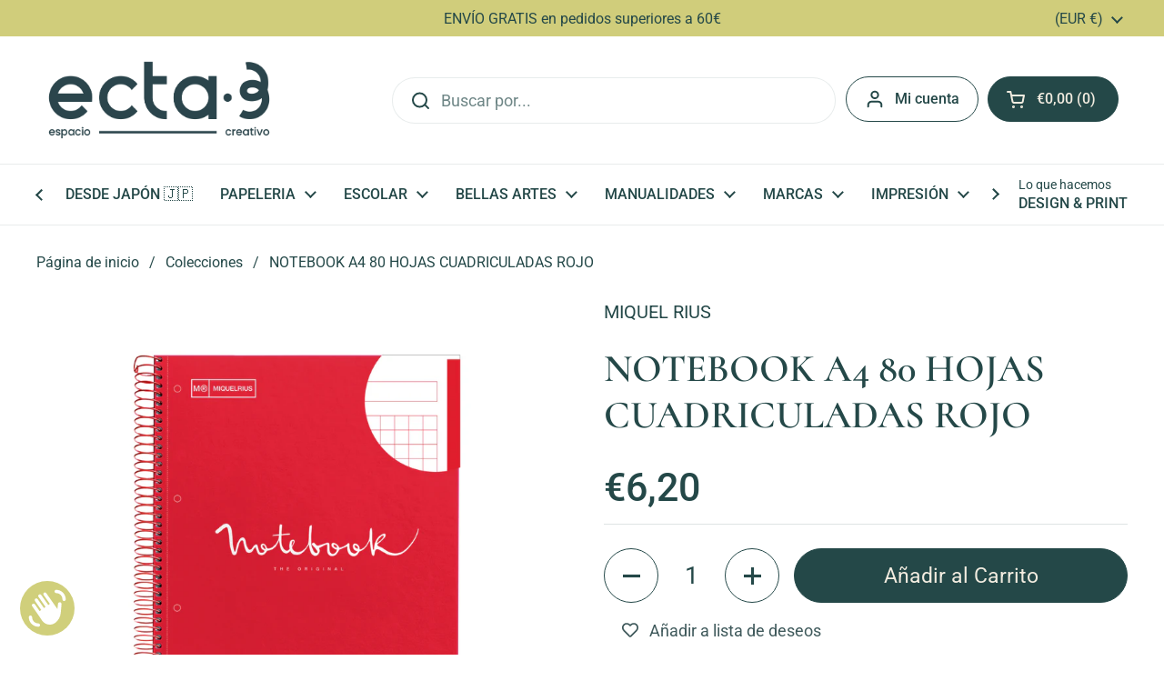

--- FILE ---
content_type: text/html; charset=utf-8
request_url: https://ecta-3.com/products/notebook-a4-80-hojas-cuadriculadas-rojo
body_size: 38564
content:
<!doctype html>
<html class="no-js" lang="es" dir="ltr">
<head>

	<meta charset="utf-8">
  <meta http-equiv="X-UA-Compatible" content="IE=edge,chrome=1">
  <meta name="viewport" content="width=device-width, initial-scale=1.0, height=device-height, minimum-scale=1.0"><link rel="shortcut icon" href="//ecta-3.com/cdn/shop/files/icono-fondo-pino-ecta3.png?crop=center&height=48&v=1748524903&width=48" type="image/png" /><title>NOTEBOOK A4 80 HOJAS CUADRICULADAS ROJO &ndash; ecta·3 | espai creatiu</title><meta name="description" content="Notebook de 80 hojas de 1 color, cuadrícula de 5 x 5 mm. Color Rojo. Cubiertas de cartón forrado plastificado brillante. Papel extraopaco, microperforado con 4 taladros: A4: Tamaños DIN A4: 210 x 297 mm ">

<meta property="og:site_name" content="ecta·3 | espai creatiu">
<meta property="og:url" content="https://ecta-3.com/products/notebook-a4-80-hojas-cuadriculadas-rojo">
<meta property="og:title" content="NOTEBOOK A4 80 HOJAS CUADRICULADAS ROJO">
<meta property="og:type" content="product">
<meta property="og:description" content="Notebook de 80 hojas de 1 color, cuadrícula de 5 x 5 mm. Color Rojo. Cubiertas de cartón forrado plastificado brillante. Papel extraopaco, microperforado con 4 taladros: A4: Tamaños DIN A4: 210 x 297 mm "><meta property="og:image" content="http://ecta-3.com/cdn/shop/products/46053_01_notebook_emotions_extrarigidcardboard_red_1colour_80sheets_miquelrius.jpg?v=1651079108">
  <meta property="og:image:secure_url" content="https://ecta-3.com/cdn/shop/products/46053_01_notebook_emotions_extrarigidcardboard_red_1colour_80sheets_miquelrius.jpg?v=1651079108">
  <meta property="og:image:width" content="2048">
  <meta property="og:image:height" content="2048"><meta property="og:price:amount" content="6,20">
  <meta property="og:price:currency" content="EUR"><meta name="twitter:card" content="summary_large_image">
<meta name="twitter:title" content="NOTEBOOK A4 80 HOJAS CUADRICULADAS ROJO">
<meta name="twitter:description" content="Notebook de 80 hojas de 1 color, cuadrícula de 5 x 5 mm. Color Rojo. Cubiertas de cartón forrado plastificado brillante. Papel extraopaco, microperforado con 4 taladros: A4: Tamaños DIN A4: 210 x 297 mm "><link rel="canonical" href="https://ecta-3.com/products/notebook-a4-80-hojas-cuadriculadas-rojo">

  <link rel="preconnect" href="https://cdn.shopify.com"><link rel="preconnect" href="https://fonts.shopifycdn.com" crossorigin><link href="//ecta-3.com/cdn/shop/t/14/assets/theme.css?v=133000347802882187661748250571" as="style" rel="preload"><link href="//ecta-3.com/cdn/shop/t/14/assets/section-header.css?v=168288249365519255791748250571" as="style" rel="preload"><link href="//ecta-3.com/cdn/shop/t/14/assets/section-main-product.css?v=49840437609464465631748250571" as="style" rel="preload">
	<link rel="preload" as="image" href="//ecta-3.com/cdn/shop/products/46053_01_notebook_emotions_extrarigidcardboard_red_1colour_80sheets_miquelrius.jpg?v=1651079108&width=480" imagesrcset="//ecta-3.com/cdn/shop/products/46053_01_notebook_emotions_extrarigidcardboard_red_1colour_80sheets_miquelrius.jpg?v=1651079108&width=240 240w,//ecta-3.com/cdn/shop/products/46053_01_notebook_emotions_extrarigidcardboard_red_1colour_80sheets_miquelrius.jpg?v=1651079108&width=360 360w,//ecta-3.com/cdn/shop/products/46053_01_notebook_emotions_extrarigidcardboard_red_1colour_80sheets_miquelrius.jpg?v=1651079108&width=420 420w,//ecta-3.com/cdn/shop/products/46053_01_notebook_emotions_extrarigidcardboard_red_1colour_80sheets_miquelrius.jpg?v=1651079108&width=480 480w,//ecta-3.com/cdn/shop/products/46053_01_notebook_emotions_extrarigidcardboard_red_1colour_80sheets_miquelrius.jpg?v=1651079108&width=640 640w,//ecta-3.com/cdn/shop/products/46053_01_notebook_emotions_extrarigidcardboard_red_1colour_80sheets_miquelrius.jpg?v=1651079108&width=840 840w,//ecta-3.com/cdn/shop/products/46053_01_notebook_emotions_extrarigidcardboard_red_1colour_80sheets_miquelrius.jpg?v=1651079108&width=1080 1080w,//ecta-3.com/cdn/shop/products/46053_01_notebook_emotions_extrarigidcardboard_red_1colour_80sheets_miquelrius.jpg?v=1651079108&width=1280 1280w,//ecta-3.com/cdn/shop/products/46053_01_notebook_emotions_extrarigidcardboard_red_1colour_80sheets_miquelrius.jpg?v=1651079108&width=1540 1540w,//ecta-3.com/cdn/shop/products/46053_01_notebook_emotions_extrarigidcardboard_red_1colour_80sheets_miquelrius.jpg?v=1651079108&width=1860 1860w" imagesizes="(max-width: 767px) calc(100vw - 20px), (max-width: 1360px) 50vw, calc(1360px / 2)">


<link rel="preload" href="//ecta-3.com/cdn/fonts/cormorant/cormorant_n6.3930e9d27a43e1a6bc5a2b0efe8fe595cfa3bda5.woff2" as="font" type="font/woff2" crossorigin>
<link rel="preload" href="//ecta-3.com/cdn/fonts/roboto/roboto_n4.2019d890f07b1852f56ce63ba45b2db45d852cba.woff2" as="font" type="font/woff2" crossorigin>
<style type="text/css">
@font-face {
  font-family: Cormorant;
  font-weight: 600;
  font-style: normal;
  font-display: swap;
  src: url("//ecta-3.com/cdn/fonts/cormorant/cormorant_n6.3930e9d27a43e1a6bc5a2b0efe8fe595cfa3bda5.woff2") format("woff2"),
       url("//ecta-3.com/cdn/fonts/cormorant/cormorant_n6.f8314ab02a47b4a38ed5c78b31e8d1963c1cbe87.woff") format("woff");
}
@font-face {
  font-family: Roboto;
  font-weight: 400;
  font-style: normal;
  font-display: swap;
  src: url("//ecta-3.com/cdn/fonts/roboto/roboto_n4.2019d890f07b1852f56ce63ba45b2db45d852cba.woff2") format("woff2"),
       url("//ecta-3.com/cdn/fonts/roboto/roboto_n4.238690e0007583582327135619c5f7971652fa9d.woff") format("woff");
}
@font-face {
  font-family: Roboto;
  font-weight: 500;
  font-style: normal;
  font-display: swap;
  src: url("//ecta-3.com/cdn/fonts/roboto/roboto_n5.250d51708d76acbac296b0e21ede8f81de4e37aa.woff2") format("woff2"),
       url("//ecta-3.com/cdn/fonts/roboto/roboto_n5.535e8c56f4cbbdea416167af50ab0ff1360a3949.woff") format("woff");
}
@font-face {
  font-family: Roboto;
  font-weight: 400;
  font-style: italic;
  font-display: swap;
  src: url("//ecta-3.com/cdn/fonts/roboto/roboto_i4.57ce898ccda22ee84f49e6b57ae302250655e2d4.woff2") format("woff2"),
       url("//ecta-3.com/cdn/fonts/roboto/roboto_i4.b21f3bd061cbcb83b824ae8c7671a82587b264bf.woff") format("woff");
}




</style>
<style type="text/css">

  :root {

    /* Direction */
    --direction:ltr;

    /* Font variables */

    --font-stack-headings: Cormorant, serif;
    --font-weight-headings: 600;
    --font-style-headings: normal;

    --font-stack-body: Roboto, sans-serif;
    --font-weight-body: 400;--font-weight-body-bold: 500;--font-style-body: normal;--font-weight-buttons: var(--font-weight-body);--font-weight-menu: var(--font-weight-body-bold);--base-headings-size: 61;
    --base-headings-line: 1.2;
    --base-headings-spacing: 0.0em;
    --base-body-size: 18;
    --base-body-line: 1.5;
    --base-body-spacing: 0.0em;

    --base-menu-size: 16;

    /* Color variables */

    --color-background-header: #ffffff;
    --color-secondary-background-header: rgba(36, 72, 72, 0.08);
    --color-opacity-background-header: rgba(255, 255, 255, 0);
    --color-text-header: #244848;
    --color-foreground-header: #f2ece0;
    --color-accent-header: #f08e77;
    --color-foreground-accent-header: #244848;
    --color-borders-header: rgba(36, 72, 72, 0.1);

    --color-background-main: #ffffff;
    --color-secondary-background-main: rgba(36, 72, 72, 0.08);
    --color-third-background-main: rgba(36, 72, 72, 0.04);
    --color-fourth-background-main: rgba(36, 72, 72, 0.02);
    --color-opacity-background-main: rgba(255, 255, 255, 0);
    --color-text-main: #244848;
    --color-foreground-main: #f2ece0;
    --color-secondary-text-main: rgba(36, 72, 72, 0.62);
    --color-accent-main: #cac766;
    --color-foreground-accent-main: #244848;
    --color-borders-main: rgba(36, 72, 72, 0.15);

    --color-background-cards: #ffffff;
    --color-gradient-cards: ;
    --color-text-cards: #244848;
    --color-foreground-cards: #f2ece0;
    --color-secondary-text-cards: rgba(36, 72, 72, 0.6);
    --color-accent-cards: #cac766;
    --color-foreground-accent-cards: #244848;
    --color-borders-cards: #f2ece0;

    --color-background-footer: #244848;
    --color-text-footer: #f2ece0;
    --color-accent-footer: #cac766;
    --color-borders-footer: rgba(242, 236, 224, 0.15);

    --color-borders-forms-primary: rgba(36, 72, 72, 0.3);
    --color-borders-forms-secondary: rgba(36, 72, 72, 0.6);

    /* Borders */

    --border-width-cards: 1px;
    --border-radius-cards: 10px;
    --border-width-buttons: 1px;
    --border-radius-buttons: 30px;
    --border-width-forms: 1px;
    --border-radius-forms: 5px;

    /* Shadows */
    --shadow-x-cards: 0px;
    --shadow-y-cards: 0px;
    --shadow-blur-cards: 0px;
    --color-shadow-cards: rgba(0,0,0,0);
    --shadow-x-buttons: 0px;
    --shadow-y-buttons: 0px;
    --shadow-blur-buttons: 0px;
    --color-shadow-buttons: rgba(0,0,0,0);

    /* Layout */

    --grid-gap-original-base: 26px;
    --theme-max-width: 1360px;
    --container-vertical-space-base: 100px;
    --image-fit-padding: 10%;

  }
  
    @media screen and (max-width: 767px) {
      :root {
        --border-radius-cards: clamp(8px, 5px, 10px);
      }
    }
  

  .facets__summary, #main select, .sidebar select, .modal-content select {
    background-image: url('data:image/svg+xml;utf8,<svg width="13" height="8" fill="none" xmlns="http://www.w3.org/2000/svg"><path d="M1.414.086 7.9 6.57 6.485 7.985 0 1.5 1.414.086Z" fill="%23244848"/><path d="M12.985 1.515 6.5 8 5.085 6.586 11.571.101l1.414 1.414Z" fill="%23244848"/></svg>');
  }

  .card .star-rating__stars {
    background-image: url('data:image/svg+xml;utf8,<svg width="20" height="13" viewBox="0 0 14 13" fill="none" xmlns="http://www.w3.org/2000/svg"><path d="m7 0 1.572 4.837h5.085l-4.114 2.99 1.572 4.836L7 9.673l-4.114 2.99 1.571-4.837-4.114-2.99h5.085L7 0Z" stroke="%23244848" stroke-width="1"/></svg>');
  }
  .card .star-rating__stars-active {
    background-image: url('data:image/svg+xml;utf8,<svg width="20" height="13" viewBox="0 0 14 13" fill="none" xmlns="http://www.w3.org/2000/svg"><path d="m7 0 1.572 4.837h5.085l-4.114 2.99 1.572 4.836L7 9.673l-4.114 2.99 1.571-4.837-4.114-2.99h5.085L7 0Z" fill="%23244848" stroke-width="0"/></svg>');
  }

  .star-rating__stars {
    background-image: url('data:image/svg+xml;utf8,<svg width="20" height="13" viewBox="0 0 14 13" fill="none" xmlns="http://www.w3.org/2000/svg"><path d="m7 0 1.572 4.837h5.085l-4.114 2.99 1.572 4.836L7 9.673l-4.114 2.99 1.571-4.837-4.114-2.99h5.085L7 0Z" stroke="%23244848" stroke-width="1"/></svg>');
  }
  .star-rating__stars-active {
    background-image: url('data:image/svg+xml;utf8,<svg width="20" height="13" viewBox="0 0 14 13" fill="none" xmlns="http://www.w3.org/2000/svg"><path d="m7 0 1.572 4.837h5.085l-4.114 2.99 1.572 4.836L7 9.673l-4.114 2.99 1.571-4.837-4.114-2.99h5.085L7 0Z" fill="%23244848" stroke-width="0"/></svg>');
  }

  .product-item {}</style>

<style id="root-height">
  :root {
    --window-height: 100vh;
  }
</style>
<script type="text/javascript">
  window.KrownAssetLoader = {
    loadedScripts: new Set(),
    loadScript: function(url) {
      if (this.loadedScripts.has(url)) return;
      this.loadedScripts.add(url);
      const script = document.createElement('script');
      script.src = url;
      script.defer = true;
      document.head.appendChild(script);
    }
  };
</script><link href="//ecta-3.com/cdn/shop/t/14/assets/theme.css?v=133000347802882187661748250571" rel="stylesheet" type="text/css" media="all" />

	<script>window.performance && window.performance.mark && window.performance.mark('shopify.content_for_header.start');</script><meta name="google-site-verification" content="8S231S9pxBDPjORrwy80rRsGXoP80MNoPTQoSthvmYE">
<meta name="facebook-domain-verification" content="k66k5ir06dc16424kr7supz3sl1sud">
<meta id="shopify-digital-wallet" name="shopify-digital-wallet" content="/34742894651/digital_wallets/dialog">
<meta name="shopify-checkout-api-token" content="c26510a42a1b6298e56313d2d6e7ab63">
<link rel="alternate" type="application/json+oembed" href="https://ecta-3.com/products/notebook-a4-80-hojas-cuadriculadas-rojo.oembed">
<script async="async" src="/checkouts/internal/preloads.js?locale=es-ES"></script>
<link rel="preconnect" href="https://shop.app" crossorigin="anonymous">
<script async="async" src="https://shop.app/checkouts/internal/preloads.js?locale=es-ES&shop_id=34742894651" crossorigin="anonymous"></script>
<script id="apple-pay-shop-capabilities" type="application/json">{"shopId":34742894651,"countryCode":"ES","currencyCode":"EUR","merchantCapabilities":["supports3DS"],"merchantId":"gid:\/\/shopify\/Shop\/34742894651","merchantName":"ecta·3 | espai creatiu","requiredBillingContactFields":["postalAddress","email","phone"],"requiredShippingContactFields":["postalAddress","email","phone"],"shippingType":"shipping","supportedNetworks":["visa","maestro","masterCard","amex"],"total":{"type":"pending","label":"ecta·3 | espai creatiu","amount":"1.00"},"shopifyPaymentsEnabled":true,"supportsSubscriptions":true}</script>
<script id="shopify-features" type="application/json">{"accessToken":"c26510a42a1b6298e56313d2d6e7ab63","betas":["rich-media-storefront-analytics"],"domain":"ecta-3.com","predictiveSearch":true,"shopId":34742894651,"locale":"es"}</script>
<script>var Shopify = Shopify || {};
Shopify.shop = "ecta-3.myshopify.com";
Shopify.locale = "es";
Shopify.currency = {"active":"EUR","rate":"1.0"};
Shopify.country = "ES";
Shopify.theme = {"name":"Local","id":182728294731,"schema_name":"Local","schema_version":"2.7.0","theme_store_id":1651,"role":"main"};
Shopify.theme.handle = "null";
Shopify.theme.style = {"id":null,"handle":null};
Shopify.cdnHost = "ecta-3.com/cdn";
Shopify.routes = Shopify.routes || {};
Shopify.routes.root = "/";</script>
<script type="module">!function(o){(o.Shopify=o.Shopify||{}).modules=!0}(window);</script>
<script>!function(o){function n(){var o=[];function n(){o.push(Array.prototype.slice.apply(arguments))}return n.q=o,n}var t=o.Shopify=o.Shopify||{};t.loadFeatures=n(),t.autoloadFeatures=n()}(window);</script>
<script>
  window.ShopifyPay = window.ShopifyPay || {};
  window.ShopifyPay.apiHost = "shop.app\/pay";
  window.ShopifyPay.redirectState = null;
</script>
<script id="shop-js-analytics" type="application/json">{"pageType":"product"}</script>
<script defer="defer" async type="module" src="//ecta-3.com/cdn/shopifycloud/shop-js/modules/v2/client.init-shop-cart-sync_BauuRneq.es.esm.js"></script>
<script defer="defer" async type="module" src="//ecta-3.com/cdn/shopifycloud/shop-js/modules/v2/chunk.common_JQpvZAPo.esm.js"></script>
<script defer="defer" async type="module" src="//ecta-3.com/cdn/shopifycloud/shop-js/modules/v2/chunk.modal_Cc_JA9bg.esm.js"></script>
<script type="module">
  await import("//ecta-3.com/cdn/shopifycloud/shop-js/modules/v2/client.init-shop-cart-sync_BauuRneq.es.esm.js");
await import("//ecta-3.com/cdn/shopifycloud/shop-js/modules/v2/chunk.common_JQpvZAPo.esm.js");
await import("//ecta-3.com/cdn/shopifycloud/shop-js/modules/v2/chunk.modal_Cc_JA9bg.esm.js");

  window.Shopify.SignInWithShop?.initShopCartSync?.({"fedCMEnabled":true,"windoidEnabled":true});

</script>
<script>
  window.Shopify = window.Shopify || {};
  if (!window.Shopify.featureAssets) window.Shopify.featureAssets = {};
  window.Shopify.featureAssets['shop-js'] = {"shop-cart-sync":["modules/v2/client.shop-cart-sync_BVP18cnx.es.esm.js","modules/v2/chunk.common_JQpvZAPo.esm.js","modules/v2/chunk.modal_Cc_JA9bg.esm.js"],"init-fed-cm":["modules/v2/client.init-fed-cm_D8ocI3Hl.es.esm.js","modules/v2/chunk.common_JQpvZAPo.esm.js","modules/v2/chunk.modal_Cc_JA9bg.esm.js"],"shop-toast-manager":["modules/v2/client.shop-toast-manager_CLAzazP1.es.esm.js","modules/v2/chunk.common_JQpvZAPo.esm.js","modules/v2/chunk.modal_Cc_JA9bg.esm.js"],"init-shop-cart-sync":["modules/v2/client.init-shop-cart-sync_BauuRneq.es.esm.js","modules/v2/chunk.common_JQpvZAPo.esm.js","modules/v2/chunk.modal_Cc_JA9bg.esm.js"],"shop-button":["modules/v2/client.shop-button_CyDIc4qj.es.esm.js","modules/v2/chunk.common_JQpvZAPo.esm.js","modules/v2/chunk.modal_Cc_JA9bg.esm.js"],"init-windoid":["modules/v2/client.init-windoid_oJvx2C9L.es.esm.js","modules/v2/chunk.common_JQpvZAPo.esm.js","modules/v2/chunk.modal_Cc_JA9bg.esm.js"],"shop-cash-offers":["modules/v2/client.shop-cash-offers_CkIkb9Wi.es.esm.js","modules/v2/chunk.common_JQpvZAPo.esm.js","modules/v2/chunk.modal_Cc_JA9bg.esm.js"],"pay-button":["modules/v2/client.pay-button_5yb_uJBU.es.esm.js","modules/v2/chunk.common_JQpvZAPo.esm.js","modules/v2/chunk.modal_Cc_JA9bg.esm.js"],"init-customer-accounts":["modules/v2/client.init-customer-accounts_CO9OeEd-.es.esm.js","modules/v2/client.shop-login-button_DLqQTw7D.es.esm.js","modules/v2/chunk.common_JQpvZAPo.esm.js","modules/v2/chunk.modal_Cc_JA9bg.esm.js"],"avatar":["modules/v2/client.avatar_BTnouDA3.es.esm.js"],"checkout-modal":["modules/v2/client.checkout-modal_yS2RcjXz.es.esm.js","modules/v2/chunk.common_JQpvZAPo.esm.js","modules/v2/chunk.modal_Cc_JA9bg.esm.js"],"init-shop-for-new-customer-accounts":["modules/v2/client.init-shop-for-new-customer-accounts_DPeXQnFd.es.esm.js","modules/v2/client.shop-login-button_DLqQTw7D.es.esm.js","modules/v2/chunk.common_JQpvZAPo.esm.js","modules/v2/chunk.modal_Cc_JA9bg.esm.js"],"init-customer-accounts-sign-up":["modules/v2/client.init-customer-accounts-sign-up_D_IzRyVC.es.esm.js","modules/v2/client.shop-login-button_DLqQTw7D.es.esm.js","modules/v2/chunk.common_JQpvZAPo.esm.js","modules/v2/chunk.modal_Cc_JA9bg.esm.js"],"init-shop-email-lookup-coordinator":["modules/v2/client.init-shop-email-lookup-coordinator_CRbuXBM_.es.esm.js","modules/v2/chunk.common_JQpvZAPo.esm.js","modules/v2/chunk.modal_Cc_JA9bg.esm.js"],"shop-follow-button":["modules/v2/client.shop-follow-button_Bv9YhKz6.es.esm.js","modules/v2/chunk.common_JQpvZAPo.esm.js","modules/v2/chunk.modal_Cc_JA9bg.esm.js"],"shop-login-button":["modules/v2/client.shop-login-button_DLqQTw7D.es.esm.js","modules/v2/chunk.common_JQpvZAPo.esm.js","modules/v2/chunk.modal_Cc_JA9bg.esm.js"],"shop-login":["modules/v2/client.shop-login_CYZ0rRS7.es.esm.js","modules/v2/chunk.common_JQpvZAPo.esm.js","modules/v2/chunk.modal_Cc_JA9bg.esm.js"],"lead-capture":["modules/v2/client.lead-capture_X_4VExJo.es.esm.js","modules/v2/chunk.common_JQpvZAPo.esm.js","modules/v2/chunk.modal_Cc_JA9bg.esm.js"],"payment-terms":["modules/v2/client.payment-terms_DA3Rk9yv.es.esm.js","modules/v2/chunk.common_JQpvZAPo.esm.js","modules/v2/chunk.modal_Cc_JA9bg.esm.js"]};
</script>
<script>(function() {
  var isLoaded = false;
  function asyncLoad() {
    if (isLoaded) return;
    isLoaded = true;
    var urls = ["https:\/\/wishlisthero-assets.revampco.com\/store-front\/bundle2.js?shop=ecta-3.myshopify.com"];
    for (var i = 0; i < urls.length; i++) {
      var s = document.createElement('script');
      s.type = 'text/javascript';
      s.async = true;
      s.src = urls[i];
      var x = document.getElementsByTagName('script')[0];
      x.parentNode.insertBefore(s, x);
    }
  };
  if(window.attachEvent) {
    window.attachEvent('onload', asyncLoad);
  } else {
    window.addEventListener('load', asyncLoad, false);
  }
})();</script>
<script id="__st">var __st={"a":34742894651,"offset":3600,"reqid":"da530b34-ce15-4d74-afab-dbad17c57aca-1769564109","pageurl":"ecta-3.com\/products\/notebook-a4-80-hojas-cuadriculadas-rojo","u":"41bb7d964cd2","p":"product","rtyp":"product","rid":7295145181348};</script>
<script>window.ShopifyPaypalV4VisibilityTracking = true;</script>
<script id="captcha-bootstrap">!function(){'use strict';const t='contact',e='account',n='new_comment',o=[[t,t],['blogs',n],['comments',n],[t,'customer']],c=[[e,'customer_login'],[e,'guest_login'],[e,'recover_customer_password'],[e,'create_customer']],r=t=>t.map((([t,e])=>`form[action*='/${t}']:not([data-nocaptcha='true']) input[name='form_type'][value='${e}']`)).join(','),a=t=>()=>t?[...document.querySelectorAll(t)].map((t=>t.form)):[];function s(){const t=[...o],e=r(t);return a(e)}const i='password',u='form_key',d=['recaptcha-v3-token','g-recaptcha-response','h-captcha-response',i],f=()=>{try{return window.sessionStorage}catch{return}},m='__shopify_v',_=t=>t.elements[u];function p(t,e,n=!1){try{const o=window.sessionStorage,c=JSON.parse(o.getItem(e)),{data:r}=function(t){const{data:e,action:n}=t;return t[m]||n?{data:e,action:n}:{data:t,action:n}}(c);for(const[e,n]of Object.entries(r))t.elements[e]&&(t.elements[e].value=n);n&&o.removeItem(e)}catch(o){console.error('form repopulation failed',{error:o})}}const l='form_type',E='cptcha';function T(t){t.dataset[E]=!0}const w=window,h=w.document,L='Shopify',v='ce_forms',y='captcha';let A=!1;((t,e)=>{const n=(g='f06e6c50-85a8-45c8-87d0-21a2b65856fe',I='https://cdn.shopify.com/shopifycloud/storefront-forms-hcaptcha/ce_storefront_forms_captcha_hcaptcha.v1.5.2.iife.js',D={infoText:'Protegido por hCaptcha',privacyText:'Privacidad',termsText:'Términos'},(t,e,n)=>{const o=w[L][v],c=o.bindForm;if(c)return c(t,g,e,D).then(n);var r;o.q.push([[t,g,e,D],n]),r=I,A||(h.body.append(Object.assign(h.createElement('script'),{id:'captcha-provider',async:!0,src:r})),A=!0)});var g,I,D;w[L]=w[L]||{},w[L][v]=w[L][v]||{},w[L][v].q=[],w[L][y]=w[L][y]||{},w[L][y].protect=function(t,e){n(t,void 0,e),T(t)},Object.freeze(w[L][y]),function(t,e,n,w,h,L){const[v,y,A,g]=function(t,e,n){const i=e?o:[],u=t?c:[],d=[...i,...u],f=r(d),m=r(i),_=r(d.filter((([t,e])=>n.includes(e))));return[a(f),a(m),a(_),s()]}(w,h,L),I=t=>{const e=t.target;return e instanceof HTMLFormElement?e:e&&e.form},D=t=>v().includes(t);t.addEventListener('submit',(t=>{const e=I(t);if(!e)return;const n=D(e)&&!e.dataset.hcaptchaBound&&!e.dataset.recaptchaBound,o=_(e),c=g().includes(e)&&(!o||!o.value);(n||c)&&t.preventDefault(),c&&!n&&(function(t){try{if(!f())return;!function(t){const e=f();if(!e)return;const n=_(t);if(!n)return;const o=n.value;o&&e.removeItem(o)}(t);const e=Array.from(Array(32),(()=>Math.random().toString(36)[2])).join('');!function(t,e){_(t)||t.append(Object.assign(document.createElement('input'),{type:'hidden',name:u})),t.elements[u].value=e}(t,e),function(t,e){const n=f();if(!n)return;const o=[...t.querySelectorAll(`input[type='${i}']`)].map((({name:t})=>t)),c=[...d,...o],r={};for(const[a,s]of new FormData(t).entries())c.includes(a)||(r[a]=s);n.setItem(e,JSON.stringify({[m]:1,action:t.action,data:r}))}(t,e)}catch(e){console.error('failed to persist form',e)}}(e),e.submit())}));const S=(t,e)=>{t&&!t.dataset[E]&&(n(t,e.some((e=>e===t))),T(t))};for(const o of['focusin','change'])t.addEventListener(o,(t=>{const e=I(t);D(e)&&S(e,y())}));const B=e.get('form_key'),M=e.get(l),P=B&&M;t.addEventListener('DOMContentLoaded',(()=>{const t=y();if(P)for(const e of t)e.elements[l].value===M&&p(e,B);[...new Set([...A(),...v().filter((t=>'true'===t.dataset.shopifyCaptcha))])].forEach((e=>S(e,t)))}))}(h,new URLSearchParams(w.location.search),n,t,e,['guest_login'])})(!0,!0)}();</script>
<script integrity="sha256-4kQ18oKyAcykRKYeNunJcIwy7WH5gtpwJnB7kiuLZ1E=" data-source-attribution="shopify.loadfeatures" defer="defer" src="//ecta-3.com/cdn/shopifycloud/storefront/assets/storefront/load_feature-a0a9edcb.js" crossorigin="anonymous"></script>
<script crossorigin="anonymous" defer="defer" src="//ecta-3.com/cdn/shopifycloud/storefront/assets/shopify_pay/storefront-65b4c6d7.js?v=20250812"></script>
<script data-source-attribution="shopify.dynamic_checkout.dynamic.init">var Shopify=Shopify||{};Shopify.PaymentButton=Shopify.PaymentButton||{isStorefrontPortableWallets:!0,init:function(){window.Shopify.PaymentButton.init=function(){};var t=document.createElement("script");t.src="https://ecta-3.com/cdn/shopifycloud/portable-wallets/latest/portable-wallets.es.js",t.type="module",document.head.appendChild(t)}};
</script>
<script data-source-attribution="shopify.dynamic_checkout.buyer_consent">
  function portableWalletsHideBuyerConsent(e){var t=document.getElementById("shopify-buyer-consent"),n=document.getElementById("shopify-subscription-policy-button");t&&n&&(t.classList.add("hidden"),t.setAttribute("aria-hidden","true"),n.removeEventListener("click",e))}function portableWalletsShowBuyerConsent(e){var t=document.getElementById("shopify-buyer-consent"),n=document.getElementById("shopify-subscription-policy-button");t&&n&&(t.classList.remove("hidden"),t.removeAttribute("aria-hidden"),n.addEventListener("click",e))}window.Shopify?.PaymentButton&&(window.Shopify.PaymentButton.hideBuyerConsent=portableWalletsHideBuyerConsent,window.Shopify.PaymentButton.showBuyerConsent=portableWalletsShowBuyerConsent);
</script>
<script data-source-attribution="shopify.dynamic_checkout.cart.bootstrap">document.addEventListener("DOMContentLoaded",(function(){function t(){return document.querySelector("shopify-accelerated-checkout-cart, shopify-accelerated-checkout")}if(t())Shopify.PaymentButton.init();else{new MutationObserver((function(e,n){t()&&(Shopify.PaymentButton.init(),n.disconnect())})).observe(document.body,{childList:!0,subtree:!0})}}));
</script>
<script id='scb4127' type='text/javascript' async='' src='https://ecta-3.com/cdn/shopifycloud/privacy-banner/storefront-banner.js'></script><link id="shopify-accelerated-checkout-styles" rel="stylesheet" media="screen" href="https://ecta-3.com/cdn/shopifycloud/portable-wallets/latest/accelerated-checkout-backwards-compat.css" crossorigin="anonymous">
<style id="shopify-accelerated-checkout-cart">
        #shopify-buyer-consent {
  margin-top: 1em;
  display: inline-block;
  width: 100%;
}

#shopify-buyer-consent.hidden {
  display: none;
}

#shopify-subscription-policy-button {
  background: none;
  border: none;
  padding: 0;
  text-decoration: underline;
  font-size: inherit;
  cursor: pointer;
}

#shopify-subscription-policy-button::before {
  box-shadow: none;
}

      </style>

<script>window.performance && window.performance.mark && window.performance.mark('shopify.content_for_header.end');</script>

  <script>
    const rbi = [];
    const ribSetSize = (img) => {
      if ( img.offsetWidth / img.dataset.ratio < img.offsetHeight ) {
        img.setAttribute('sizes', `${Math.ceil(img.offsetHeight * img.dataset.ratio)}px`);
      } else {
        img.setAttribute('sizes', `${Math.ceil(img.offsetWidth)}px`);
      }
    }
    const debounce = (fn, wait) => {
      let t;
      return (...args) => {
        clearTimeout(t);
        t = setTimeout(() => fn.apply(this, args), wait);
      };
    }
    window.KEYCODES = {
      TAB: 9,
      ESC: 27,
      DOWN: 40,
      RIGHT: 39,
      UP: 38,
      LEFT: 37,
      RETURN: 13
    };
    window.addEventListener('resize', debounce(()=>{
      for ( let img of rbi ) {
        ribSetSize(img);
      }
    }, 250));
  </script><noscript>
    <link rel="stylesheet" href="//ecta-3.com/cdn/shop/t/14/assets/theme-noscript.css?v=42099867224588620941748250571">
  </noscript>

<!-- BEGIN app block: shopify://apps/rockit-sales-manager/blocks/savings-embed/f347a9bf-00bf-4eeb-9f4d-159bb9b1cead -->

<!-- END app block --><!-- BEGIN app block: shopify://apps/rockit-sales-manager/blocks/timer-embed/f347a9bf-00bf-4eeb-9f4d-159bb9b1cead -->
<script src="https://cdn.shopify.com/extensions/0199eace-d431-774c-8c2f-e9a485f4a2f4/digitalrocketsapp-widgets-23/assets/timer.js" defer></script>
<script>
    document.addEventListener('DOMContentLoaded', () => {
        const showPlaceholder = false;
        const timerIcon = "https:\/\/cdn.shopify.com\/extensions\/0199eace-d431-774c-8c2f-e9a485f4a2f4\/digitalrocketsapp-widgets-23\/assets\/timer.svg";
        const localeCode = "es";
        
            const timers = {"d70de31c-b805-45bf-b21a-98219fe78d9c":{"type":"countdown","style":{"font":"","background":{"type":"single_color","color":"rgba(220, 219, 133, 1)"},"border":{"radius":8,"size":0,"color":"rgba(36, 72, 72, 1)"},"title":{"size":24,"color":"rgba(36, 72, 72, 1)","weight":null},"subtitle":{"size":16,"color":"rgba(36, 72, 72, 1)","weight":null},"timer":{"size":48,"color":"rgba(36, 72, 72, 1)","weight":null},"timer_label":{"size":16,"color":"rgba(36, 72, 72, 1)","weight":null},"padding":{"top":20,"bottom":20},"margin":{"top":30,"bottom":30}},"title":"Corre, que vuela 30% de dto","subtitle":"el descuento desaparece en…","days":"Días","hours":"Horas","minutes":"Minutos","seconds":"Segundos","translations":{},"placement":{"selector":"","position":"append"}}};
        

        const widgetController = new RockitSalesManager.TimerWidgetController({
            blockId: undefined,
            templates: timers,
            productVariants: 
    {
        
            
        
    }
,
            localeCode: localeCode,
            timerIcon: timerIcon,
            showPlaceholder: showPlaceholder
        });
        widgetController.start({
            selectedProductVariantId: 42120467120292
        });
    });
</script>
<!-- END app block --><!-- BEGIN app block: shopify://apps/wishlist-hero/blocks/customize-style-block/a9a5079b-59e8-47cb-b659-ecf1c60b9b72 -->
<script>
  try {
    window.WishListHero_setting_theme_override = {
      
      
      
      
      
      
        HeaderFontSize : "30",
      
      
        ProductNameFontSize : "18",
      
      
        PriceFontSize : "16",
      
      t_o_f: true,
      theme_overriden_flag: true
    };
    if (typeof(window.WishListHero_setting) != "undefined" && window.WishListHero_setting) {
      window.WishListHero_setting = {
        ...window.WishListHero_setting,
        ...window.WishListHero_setting_theme_override
      };
    }
  } catch (e) {
    console.error('Error loading config', e);
  }
</script><!-- END app block --><!-- BEGIN app block: shopify://apps/wishlist-hero/blocks/app-embed/a9a5079b-59e8-47cb-b659-ecf1c60b9b72 -->


  <script type="application/json" id="WH-ProductJson-product-template">
    {"id":7295145181348,"title":"NOTEBOOK A4 80 HOJAS CUADRICULADAS ROJO","handle":"notebook-a4-80-hojas-cuadriculadas-rojo","description":"\u003cp\u003e\u003cmeta charset=\"utf-8\"\u003eNotebook de 80 hojas de 1 color, cuadrícula de 5 x 5 mm. Color Rojo.\u003c\/p\u003e\n\u003cp\u003eCubiertas de cartón forrado plastificado brillante. Papel extraopaco, microperforado con 4 taladros: A4:\u003c\/p\u003e\n\u003cp\u003eTamaños DIN A4: 210 x 297 mm \u003cbr\u003e\u003cmeta charset=\"utf-8\"\u003e\u003c\/p\u003e","published_at":"2022-04-28T17:32:38+02:00","created_at":"2022-04-27T19:04:07+02:00","vendor":"MIQUEL RIUS","type":"","tags":["cuaderno de espiral","miquel rius"],"price":620,"price_min":620,"price_max":620,"available":true,"price_varies":false,"compare_at_price":null,"compare_at_price_min":0,"compare_at_price_max":0,"compare_at_price_varies":false,"variants":[{"id":42120467120292,"title":"Default Title","option1":"Default Title","option2":null,"option3":null,"sku":"MQR46053","requires_shipping":true,"taxable":true,"featured_image":null,"available":true,"name":"NOTEBOOK A4 80 HOJAS CUADRICULADAS ROJO","public_title":null,"options":["Default Title"],"price":620,"weight":0,"compare_at_price":null,"inventory_management":"shopify","barcode":"","requires_selling_plan":false,"selling_plan_allocations":[]}],"images":["\/\/ecta-3.com\/cdn\/shop\/products\/46053_01_notebook_emotions_extrarigidcardboard_red_1colour_80sheets_miquelrius.jpg?v=1651079108","\/\/ecta-3.com\/cdn\/shop\/products\/46053_03_notebook_emotions_extrarigidcardboard_red_1colour_80sheets_miquelrius.jpg?v=1651079108","\/\/ecta-3.com\/cdn\/shop\/products\/46053_02_notebook_emotions_extrarigidcardboard_red_1colour_80sheets_miquelrius.jpg?v=1651079108","\/\/ecta-3.com\/cdn\/shop\/products\/46053_04_notebook_emotions_extrarigidcardboard_red_miquelrius.jpg?v=1651079105"],"featured_image":"\/\/ecta-3.com\/cdn\/shop\/products\/46053_01_notebook_emotions_extrarigidcardboard_red_1colour_80sheets_miquelrius.jpg?v=1651079108","options":["Title"],"media":[{"alt":null,"id":26048656703652,"position":1,"preview_image":{"aspect_ratio":1.0,"height":2048,"width":2048,"src":"\/\/ecta-3.com\/cdn\/shop\/products\/46053_01_notebook_emotions_extrarigidcardboard_red_1colour_80sheets_miquelrius.jpg?v=1651079108"},"aspect_ratio":1.0,"height":2048,"media_type":"image","src":"\/\/ecta-3.com\/cdn\/shop\/products\/46053_01_notebook_emotions_extrarigidcardboard_red_1colour_80sheets_miquelrius.jpg?v=1651079108","width":2048},{"alt":null,"id":26048656638116,"position":2,"preview_image":{"aspect_ratio":1.0,"height":2048,"width":2048,"src":"\/\/ecta-3.com\/cdn\/shop\/products\/46053_03_notebook_emotions_extrarigidcardboard_red_1colour_80sheets_miquelrius.jpg?v=1651079108"},"aspect_ratio":1.0,"height":2048,"media_type":"image","src":"\/\/ecta-3.com\/cdn\/shop\/products\/46053_03_notebook_emotions_extrarigidcardboard_red_1colour_80sheets_miquelrius.jpg?v=1651079108","width":2048},{"alt":null,"id":26048656605348,"position":3,"preview_image":{"aspect_ratio":1.0,"height":2048,"width":2048,"src":"\/\/ecta-3.com\/cdn\/shop\/products\/46053_02_notebook_emotions_extrarigidcardboard_red_1colour_80sheets_miquelrius.jpg?v=1651079108"},"aspect_ratio":1.0,"height":2048,"media_type":"image","src":"\/\/ecta-3.com\/cdn\/shop\/products\/46053_02_notebook_emotions_extrarigidcardboard_red_1colour_80sheets_miquelrius.jpg?v=1651079108","width":2048},{"alt":null,"id":26048656670884,"position":4,"preview_image":{"aspect_ratio":1.0,"height":2048,"width":2048,"src":"\/\/ecta-3.com\/cdn\/shop\/products\/46053_04_notebook_emotions_extrarigidcardboard_red_miquelrius.jpg?v=1651079105"},"aspect_ratio":1.0,"height":2048,"media_type":"image","src":"\/\/ecta-3.com\/cdn\/shop\/products\/46053_04_notebook_emotions_extrarigidcardboard_red_miquelrius.jpg?v=1651079105","width":2048}],"requires_selling_plan":false,"selling_plan_groups":[],"content":"\u003cp\u003e\u003cmeta charset=\"utf-8\"\u003eNotebook de 80 hojas de 1 color, cuadrícula de 5 x 5 mm. Color Rojo.\u003c\/p\u003e\n\u003cp\u003eCubiertas de cartón forrado plastificado brillante. Papel extraopaco, microperforado con 4 taladros: A4:\u003c\/p\u003e\n\u003cp\u003eTamaños DIN A4: 210 x 297 mm \u003cbr\u003e\u003cmeta charset=\"utf-8\"\u003e\u003c\/p\u003e"}
  </script>

<script type="text/javascript">
  
    window.wishlisthero_buttonProdPageClasses = [];
  
  
    window.wishlisthero_cartDotClasses = [];
  
</script>
<!-- BEGIN app snippet: extraStyles -->

<style>
  .wishlisthero-floating {
    position: absolute;
    top: 5px;
    z-index: 21;
    border-radius: 100%;
    width: fit-content;
    right: 5px;
    left: auto;
    &.wlh-left-btn {
      left: 5px !important;
      right: auto !important;
    }
    &.wlh-right-btn {
      right: 5px !important;
      left: auto !important;
    }
    
  }
  @media(min-width:1300px) {
    .product-item__link.product-item__image--margins .wishlisthero-floating, {
      
        left: 50% !important;
        margin-left: -295px;
      
    }
  }
  .MuiTypography-h1,.MuiTypography-h2,.MuiTypography-h3,.MuiTypography-h4,.MuiTypography-h5,.MuiTypography-h6,.MuiButton-root,.MuiCardHeader-title a {
    font-family: ,  !important;
  }
</style>






<!-- END app snippet -->
<!-- BEGIN app snippet: renderAssets -->

  <link rel="preload" href="https://cdn.shopify.com/extensions/019badc7-12fe-783e-9dfe-907190f91114/wishlist-hero-81/assets/default.css" as="style" onload="this.onload=null;this.rel='stylesheet'">
  <noscript><link href="//cdn.shopify.com/extensions/019badc7-12fe-783e-9dfe-907190f91114/wishlist-hero-81/assets/default.css" rel="stylesheet" type="text/css" media="all" /></noscript>
  <script defer src="https://cdn.shopify.com/extensions/019badc7-12fe-783e-9dfe-907190f91114/wishlist-hero-81/assets/default.js"></script>
<!-- END app snippet -->


<script type="text/javascript">
  try{
  
    var scr_bdl_path = "https://cdn.shopify.com/extensions/019badc7-12fe-783e-9dfe-907190f91114/wishlist-hero-81/assets/bundle2.js";
    window._wh_asset_path = scr_bdl_path.substring(0,scr_bdl_path.lastIndexOf("/")) + "/";
  

  }catch(e){ console.log(e)}
  try{

  
    window.WishListHero_setting = {"ButtonColor":"#2a4749","IconColor":"rgba(255, 255, 255, 1)","IconType":"Heart","ButtonTextBeforeAdding":"Añadir a lista de deseos","ButtonTextAfterAdding":"Añadido a lista de deseos","AnimationAfterAddition":"Blink","ButtonTextAddToCart":"Añadir a la cesta","ButtonTextOutOfStock":"Agotado","ButtonTextAddAllToCart":"Añadir todo a la cesta","ButtonTextRemoveAllToCart":"Eliminar todo de la cesta","AddedProductNotificationText":"Producto añadido correctamente a la lista de deseos","AddedProductToCartNotificationText":"Producto añadido correctamente a la lista de deseos","ViewCartLinkText":"Ver carrito","SharePopup_TitleText":"Compartir mi lista de deseos","SharePopup_shareBtnText":"Compartir","SharePopup_shareHederText":"Compartir en Redes Sociales","SharePopup_shareCopyText":"O copie la lista de deseos para compartir ","SharePopup_shareCancelBtnText":"Cancelar","SharePopup_shareCopyBtnText":"Copiar","SendEMailPopup_BtnText":"Enviar por e-mail","SendEMailPopup_FromText":"De Nombre","SendEMailPopup_ToText":"Al email","SendEMailPopup_BodyText":"Cuerpo","SendEMailPopup_SendBtnText":"Enviar","SendEMailPopup_TitleText":"Enviar mi Lista de deseos por e-mail","AddProductMessageText":"¿Estás segur@ de añadir todos los productos al carrito?","RemoveProductMessageText":"¿Estás segur@ de eliminar todos los productos del carrito?","RemoveAllProductMessageText":"¿Estás segur@ de eliminar todos los productos de la lista de deseos?","RemovedProductNotificationText":"Producto eliminado correctamente","AddAllOutOfStockProductNotificationText":"Parece que hay un error al agregar productos al carrito. Pruebe otra vez. ","RemovePopupOkText":"ok","RemovePopup_HeaderText":"¿Estás segur@?","ViewWishlistText":"Ver lista de deseos","EmptyWishlistText":"No hay productos en la lista de deseos","BuyNowButtonText":"Comprar","BuyNowButtonColor":"rgb(144, 86, 162)","BuyNowTextButtonColor":"rgb(255, 255, 255)","Wishlist_Title":"Mi lista de deseos","WishlistHeaderTitleAlignment":"Left","WishlistProductImageSize":"Normal","PriceColor":"#2a4749","HeaderFontSize":"30","PriceFontSize":"18","ProductNameFontSize":"16","LaunchPointType":"menu_item","DisplayWishlistAs":"popup_window","DisplayButtonAs":"text_with_icon","PopupSize":"md","HideAddToCartButton":false,"NoRedirectAfterAddToCart":false,"DisableGuestCustomer":false,"LoginPopupContent":"Inicia sesión para guardar tu lista de deseos en todos los dispositivos.","LoginPopupLoginBtnText":"Iniciar sesión","LoginPopupContentFontSize":"20","NotificationPopupPosition":"right","WishlistButtonTextColor":"rgba(255, 255, 255, 1)","EnableRemoveFromWishlistAfterAddButtonText":"Eliminar de la lista de deseos","_id":"6376067fb9b3c464699f3da5","EnableCollection":false,"EnableShare":true,"RemovePowerBy":false,"EnableFBPixel":false,"DisapleApp":false,"FloatPointPossition":"bottom_right","HeartStateToggle":true,"HeaderMenuItemsIndicator":true,"EnableRemoveFromWishlistAfterAdd":true,"IconTypeNum":"1","SendEMailPopup_SendNotificationText":"email enviado con éxito","SharePopup_shareCopiedText":"Copiado","ThrdParty_Trans_active":false,"Shop":"ecta-3.myshopify.com","shop":"ecta-3.myshopify.com","Status":"Active","Plan":"FREE"};
    if(typeof(window.WishListHero_setting_theme_override) != "undefined"){
                                                                                window.WishListHero_setting = {
                                                                                    ...window.WishListHero_setting,
                                                                                    ...window.WishListHero_setting_theme_override
                                                                                };
                                                                            }
                                                                            // Done

  

  }catch(e){ console.error('Error loading config',e); }
</script>


  <script src="https://cdn.shopify.com/extensions/019badc7-12fe-783e-9dfe-907190f91114/wishlist-hero-81/assets/bundle2.js" defer></script>



<script type="text/javascript">
  if (!window.__wishlistHeroArriveScriptLoaded) {
    window.__wishlistHeroArriveScriptLoaded = true;
    function wh_loadScript(scriptUrl) {
      const script = document.createElement('script'); script.src = scriptUrl;
      document.body.appendChild(script);
      return new Promise((res, rej) => { script.onload = function () { res(); }; script.onerror = function () { rej(); } });
    }
  }
  document.addEventListener("DOMContentLoaded", () => {
      wh_loadScript('https://cdn.shopify.com/extensions/019badc7-12fe-783e-9dfe-907190f91114/wishlist-hero-81/assets/arrive.min.js').then(function () {
          document.arrive('.wishlist-hero-custom-button', function (wishlistButton) {
              var ev = new
                  CustomEvent('wishlist-hero-add-to-custom-element', { detail: wishlistButton }); document.dispatchEvent(ev);
          });
      });
  });
</script>


<!-- BEGIN app snippet: TransArray -->
<script>
  window.WLH_reload_translations = function() {
    let _wlh_res = {};
    if (window.WishListHero_setting && window.WishListHero_setting['ThrdParty_Trans_active']) {

      
        

        window.WishListHero_setting["ButtonTextBeforeAdding"] = "";
        _wlh_res["ButtonTextBeforeAdding"] = "";
        

        window.WishListHero_setting["ButtonTextAfterAdding"] = "";
        _wlh_res["ButtonTextAfterAdding"] = "";
        

        window.WishListHero_setting["ButtonTextAddToCart"] = "";
        _wlh_res["ButtonTextAddToCart"] = "";
        

        window.WishListHero_setting["ButtonTextOutOfStock"] = "";
        _wlh_res["ButtonTextOutOfStock"] = "";
        

        window.WishListHero_setting["ButtonTextAddAllToCart"] = "";
        _wlh_res["ButtonTextAddAllToCart"] = "";
        

        window.WishListHero_setting["ButtonTextRemoveAllToCart"] = "";
        _wlh_res["ButtonTextRemoveAllToCart"] = "";
        

        window.WishListHero_setting["AddedProductNotificationText"] = "";
        _wlh_res["AddedProductNotificationText"] = "";
        

        window.WishListHero_setting["AddedProductToCartNotificationText"] = "";
        _wlh_res["AddedProductToCartNotificationText"] = "";
        

        window.WishListHero_setting["ViewCartLinkText"] = "";
        _wlh_res["ViewCartLinkText"] = "";
        

        window.WishListHero_setting["SharePopup_TitleText"] = "";
        _wlh_res["SharePopup_TitleText"] = "";
        

        window.WishListHero_setting["SharePopup_shareBtnText"] = "";
        _wlh_res["SharePopup_shareBtnText"] = "";
        

        window.WishListHero_setting["SharePopup_shareHederText"] = "";
        _wlh_res["SharePopup_shareHederText"] = "";
        

        window.WishListHero_setting["SharePopup_shareCopyText"] = "";
        _wlh_res["SharePopup_shareCopyText"] = "";
        

        window.WishListHero_setting["SharePopup_shareCancelBtnText"] = "";
        _wlh_res["SharePopup_shareCancelBtnText"] = "";
        

        window.WishListHero_setting["SharePopup_shareCopyBtnText"] = "";
        _wlh_res["SharePopup_shareCopyBtnText"] = "";
        

        window.WishListHero_setting["SendEMailPopup_BtnText"] = "";
        _wlh_res["SendEMailPopup_BtnText"] = "";
        

        window.WishListHero_setting["SendEMailPopup_FromText"] = "";
        _wlh_res["SendEMailPopup_FromText"] = "";
        

        window.WishListHero_setting["SendEMailPopup_ToText"] = "";
        _wlh_res["SendEMailPopup_ToText"] = "";
        

        window.WishListHero_setting["SendEMailPopup_BodyText"] = "";
        _wlh_res["SendEMailPopup_BodyText"] = "";
        

        window.WishListHero_setting["SendEMailPopup_SendBtnText"] = "";
        _wlh_res["SendEMailPopup_SendBtnText"] = "";
        

        window.WishListHero_setting["SendEMailPopup_SendNotificationText"] = "";
        _wlh_res["SendEMailPopup_SendNotificationText"] = "";
        

        window.WishListHero_setting["SendEMailPopup_TitleText"] = "";
        _wlh_res["SendEMailPopup_TitleText"] = "";
        

        window.WishListHero_setting["AddProductMessageText"] = "";
        _wlh_res["AddProductMessageText"] = "";
        

        window.WishListHero_setting["RemoveProductMessageText"] = "";
        _wlh_res["RemoveProductMessageText"] = "";
        

        window.WishListHero_setting["RemoveAllProductMessageText"] = "";
        _wlh_res["RemoveAllProductMessageText"] = "";
        

        window.WishListHero_setting["RemovedProductNotificationText"] = "";
        _wlh_res["RemovedProductNotificationText"] = "";
        

        window.WishListHero_setting["AddAllOutOfStockProductNotificationText"] = "";
        _wlh_res["AddAllOutOfStockProductNotificationText"] = "";
        

        window.WishListHero_setting["RemovePopupOkText"] = "";
        _wlh_res["RemovePopupOkText"] = "";
        

        window.WishListHero_setting["RemovePopup_HeaderText"] = "";
        _wlh_res["RemovePopup_HeaderText"] = "";
        

        window.WishListHero_setting["ViewWishlistText"] = "";
        _wlh_res["ViewWishlistText"] = "";
        

        window.WishListHero_setting["EmptyWishlistText"] = "";
        _wlh_res["EmptyWishlistText"] = "";
        

        window.WishListHero_setting["BuyNowButtonText"] = "";
        _wlh_res["BuyNowButtonText"] = "";
        

        window.WishListHero_setting["Wishlist_Title"] = "";
        _wlh_res["Wishlist_Title"] = "";
        

        window.WishListHero_setting["LoginPopupContent"] = "";
        _wlh_res["LoginPopupContent"] = "";
        

        window.WishListHero_setting["LoginPopupLoginBtnText"] = "";
        _wlh_res["LoginPopupLoginBtnText"] = "";
        

        window.WishListHero_setting["EnableRemoveFromWishlistAfterAddButtonText"] = "";
        _wlh_res["EnableRemoveFromWishlistAfterAddButtonText"] = "";
        

        window.WishListHero_setting["LowStockEmailSubject"] = "";
        _wlh_res["LowStockEmailSubject"] = "";
        

        window.WishListHero_setting["OnSaleEmailSubject"] = "";
        _wlh_res["OnSaleEmailSubject"] = "";
        

        window.WishListHero_setting["SharePopup_shareCopiedText"] = "";
        _wlh_res["SharePopup_shareCopiedText"] = "";
    }
    return _wlh_res;
  }
  window.WLH_reload_translations();
</script><!-- END app snippet -->

<!-- END app block --><script src="https://cdn.shopify.com/extensions/e8878072-2f6b-4e89-8082-94b04320908d/inbox-1254/assets/inbox-chat-loader.js" type="text/javascript" defer="defer"></script>
<script src="https://cdn.shopify.com/extensions/20f458b6-2d41-4429-88b8-04abafc04016/forms-2299/assets/shopify-forms-loader.js" type="text/javascript" defer="defer"></script>
<script src="https://cdn.shopify.com/extensions/019bd4ca-bbab-7c21-9b0b-f44308d23062/product-options-624/assets/app-embed.js" type="text/javascript" defer="defer"></script>
<link href="https://cdn.shopify.com/extensions/019bd4ca-bbab-7c21-9b0b-f44308d23062/product-options-624/assets/common.css" rel="stylesheet" type="text/css" media="all">
<script src="https://cdn.shopify.com/extensions/019bda3a-2c4a-736e-86e2-2d7eec89e258/dealeasy-202/assets/lb-dealeasy.js" type="text/javascript" defer="defer"></script>
<link href="https://monorail-edge.shopifysvc.com" rel="dns-prefetch">
<script>(function(){if ("sendBeacon" in navigator && "performance" in window) {try {var session_token_from_headers = performance.getEntriesByType('navigation')[0].serverTiming.find(x => x.name == '_s').description;} catch {var session_token_from_headers = undefined;}var session_cookie_matches = document.cookie.match(/_shopify_s=([^;]*)/);var session_token_from_cookie = session_cookie_matches && session_cookie_matches.length === 2 ? session_cookie_matches[1] : "";var session_token = session_token_from_headers || session_token_from_cookie || "";function handle_abandonment_event(e) {var entries = performance.getEntries().filter(function(entry) {return /monorail-edge.shopifysvc.com/.test(entry.name);});if (!window.abandonment_tracked && entries.length === 0) {window.abandonment_tracked = true;var currentMs = Date.now();var navigation_start = performance.timing.navigationStart;var payload = {shop_id: 34742894651,url: window.location.href,navigation_start,duration: currentMs - navigation_start,session_token,page_type: "product"};window.navigator.sendBeacon("https://monorail-edge.shopifysvc.com/v1/produce", JSON.stringify({schema_id: "online_store_buyer_site_abandonment/1.1",payload: payload,metadata: {event_created_at_ms: currentMs,event_sent_at_ms: currentMs}}));}}window.addEventListener('pagehide', handle_abandonment_event);}}());</script>
<script id="web-pixels-manager-setup">(function e(e,d,r,n,o){if(void 0===o&&(o={}),!Boolean(null===(a=null===(i=window.Shopify)||void 0===i?void 0:i.analytics)||void 0===a?void 0:a.replayQueue)){var i,a;window.Shopify=window.Shopify||{};var t=window.Shopify;t.analytics=t.analytics||{};var s=t.analytics;s.replayQueue=[],s.publish=function(e,d,r){return s.replayQueue.push([e,d,r]),!0};try{self.performance.mark("wpm:start")}catch(e){}var l=function(){var e={modern:/Edge?\/(1{2}[4-9]|1[2-9]\d|[2-9]\d{2}|\d{4,})\.\d+(\.\d+|)|Firefox\/(1{2}[4-9]|1[2-9]\d|[2-9]\d{2}|\d{4,})\.\d+(\.\d+|)|Chrom(ium|e)\/(9{2}|\d{3,})\.\d+(\.\d+|)|(Maci|X1{2}).+ Version\/(15\.\d+|(1[6-9]|[2-9]\d|\d{3,})\.\d+)([,.]\d+|)( \(\w+\)|)( Mobile\/\w+|) Safari\/|Chrome.+OPR\/(9{2}|\d{3,})\.\d+\.\d+|(CPU[ +]OS|iPhone[ +]OS|CPU[ +]iPhone|CPU IPhone OS|CPU iPad OS)[ +]+(15[._]\d+|(1[6-9]|[2-9]\d|\d{3,})[._]\d+)([._]\d+|)|Android:?[ /-](13[3-9]|1[4-9]\d|[2-9]\d{2}|\d{4,})(\.\d+|)(\.\d+|)|Android.+Firefox\/(13[5-9]|1[4-9]\d|[2-9]\d{2}|\d{4,})\.\d+(\.\d+|)|Android.+Chrom(ium|e)\/(13[3-9]|1[4-9]\d|[2-9]\d{2}|\d{4,})\.\d+(\.\d+|)|SamsungBrowser\/([2-9]\d|\d{3,})\.\d+/,legacy:/Edge?\/(1[6-9]|[2-9]\d|\d{3,})\.\d+(\.\d+|)|Firefox\/(5[4-9]|[6-9]\d|\d{3,})\.\d+(\.\d+|)|Chrom(ium|e)\/(5[1-9]|[6-9]\d|\d{3,})\.\d+(\.\d+|)([\d.]+$|.*Safari\/(?![\d.]+ Edge\/[\d.]+$))|(Maci|X1{2}).+ Version\/(10\.\d+|(1[1-9]|[2-9]\d|\d{3,})\.\d+)([,.]\d+|)( \(\w+\)|)( Mobile\/\w+|) Safari\/|Chrome.+OPR\/(3[89]|[4-9]\d|\d{3,})\.\d+\.\d+|(CPU[ +]OS|iPhone[ +]OS|CPU[ +]iPhone|CPU IPhone OS|CPU iPad OS)[ +]+(10[._]\d+|(1[1-9]|[2-9]\d|\d{3,})[._]\d+)([._]\d+|)|Android:?[ /-](13[3-9]|1[4-9]\d|[2-9]\d{2}|\d{4,})(\.\d+|)(\.\d+|)|Mobile Safari.+OPR\/([89]\d|\d{3,})\.\d+\.\d+|Android.+Firefox\/(13[5-9]|1[4-9]\d|[2-9]\d{2}|\d{4,})\.\d+(\.\d+|)|Android.+Chrom(ium|e)\/(13[3-9]|1[4-9]\d|[2-9]\d{2}|\d{4,})\.\d+(\.\d+|)|Android.+(UC? ?Browser|UCWEB|U3)[ /]?(15\.([5-9]|\d{2,})|(1[6-9]|[2-9]\d|\d{3,})\.\d+)\.\d+|SamsungBrowser\/(5\.\d+|([6-9]|\d{2,})\.\d+)|Android.+MQ{2}Browser\/(14(\.(9|\d{2,})|)|(1[5-9]|[2-9]\d|\d{3,})(\.\d+|))(\.\d+|)|K[Aa][Ii]OS\/(3\.\d+|([4-9]|\d{2,})\.\d+)(\.\d+|)/},d=e.modern,r=e.legacy,n=navigator.userAgent;return n.match(d)?"modern":n.match(r)?"legacy":"unknown"}(),u="modern"===l?"modern":"legacy",c=(null!=n?n:{modern:"",legacy:""})[u],f=function(e){return[e.baseUrl,"/wpm","/b",e.hashVersion,"modern"===e.buildTarget?"m":"l",".js"].join("")}({baseUrl:d,hashVersion:r,buildTarget:u}),m=function(e){var d=e.version,r=e.bundleTarget,n=e.surface,o=e.pageUrl,i=e.monorailEndpoint;return{emit:function(e){var a=e.status,t=e.errorMsg,s=(new Date).getTime(),l=JSON.stringify({metadata:{event_sent_at_ms:s},events:[{schema_id:"web_pixels_manager_load/3.1",payload:{version:d,bundle_target:r,page_url:o,status:a,surface:n,error_msg:t},metadata:{event_created_at_ms:s}}]});if(!i)return console&&console.warn&&console.warn("[Web Pixels Manager] No Monorail endpoint provided, skipping logging."),!1;try{return self.navigator.sendBeacon.bind(self.navigator)(i,l)}catch(e){}var u=new XMLHttpRequest;try{return u.open("POST",i,!0),u.setRequestHeader("Content-Type","text/plain"),u.send(l),!0}catch(e){return console&&console.warn&&console.warn("[Web Pixels Manager] Got an unhandled error while logging to Monorail."),!1}}}}({version:r,bundleTarget:l,surface:e.surface,pageUrl:self.location.href,monorailEndpoint:e.monorailEndpoint});try{o.browserTarget=l,function(e){var d=e.src,r=e.async,n=void 0===r||r,o=e.onload,i=e.onerror,a=e.sri,t=e.scriptDataAttributes,s=void 0===t?{}:t,l=document.createElement("script"),u=document.querySelector("head"),c=document.querySelector("body");if(l.async=n,l.src=d,a&&(l.integrity=a,l.crossOrigin="anonymous"),s)for(var f in s)if(Object.prototype.hasOwnProperty.call(s,f))try{l.dataset[f]=s[f]}catch(e){}if(o&&l.addEventListener("load",o),i&&l.addEventListener("error",i),u)u.appendChild(l);else{if(!c)throw new Error("Did not find a head or body element to append the script");c.appendChild(l)}}({src:f,async:!0,onload:function(){if(!function(){var e,d;return Boolean(null===(d=null===(e=window.Shopify)||void 0===e?void 0:e.analytics)||void 0===d?void 0:d.initialized)}()){var d=window.webPixelsManager.init(e)||void 0;if(d){var r=window.Shopify.analytics;r.replayQueue.forEach((function(e){var r=e[0],n=e[1],o=e[2];d.publishCustomEvent(r,n,o)})),r.replayQueue=[],r.publish=d.publishCustomEvent,r.visitor=d.visitor,r.initialized=!0}}},onerror:function(){return m.emit({status:"failed",errorMsg:"".concat(f," has failed to load")})},sri:function(e){var d=/^sha384-[A-Za-z0-9+/=]+$/;return"string"==typeof e&&d.test(e)}(c)?c:"",scriptDataAttributes:o}),m.emit({status:"loading"})}catch(e){m.emit({status:"failed",errorMsg:(null==e?void 0:e.message)||"Unknown error"})}}})({shopId: 34742894651,storefrontBaseUrl: "https://ecta-3.com",extensionsBaseUrl: "https://extensions.shopifycdn.com/cdn/shopifycloud/web-pixels-manager",monorailEndpoint: "https://monorail-edge.shopifysvc.com/unstable/produce_batch",surface: "storefront-renderer",enabledBetaFlags: ["2dca8a86"],webPixelsConfigList: [{"id":"2220851531","configuration":"{\"webPixelName\":\"Judge.me\"}","eventPayloadVersion":"v1","runtimeContext":"STRICT","scriptVersion":"34ad157958823915625854214640f0bf","type":"APP","apiClientId":683015,"privacyPurposes":["ANALYTICS"],"dataSharingAdjustments":{"protectedCustomerApprovalScopes":["read_customer_email","read_customer_name","read_customer_personal_data","read_customer_phone"]}},{"id":"1465385291","configuration":"{\"pixel_id\":\"1548538752516640\",\"pixel_type\":\"facebook_pixel\"}","eventPayloadVersion":"v1","runtimeContext":"OPEN","scriptVersion":"ca16bc87fe92b6042fbaa3acc2fbdaa6","type":"APP","apiClientId":2329312,"privacyPurposes":["ANALYTICS","MARKETING","SALE_OF_DATA"],"dataSharingAdjustments":{"protectedCustomerApprovalScopes":["read_customer_address","read_customer_email","read_customer_name","read_customer_personal_data","read_customer_phone"]}},{"id":"886014283","configuration":"{\"config\":\"{\\\"pixel_id\\\":\\\"AW-10878497916\\\",\\\"target_country\\\":\\\"ES\\\",\\\"gtag_events\\\":[{\\\"type\\\":\\\"search\\\",\\\"action_label\\\":\\\"AW-10878497916\\\/Y2YoCOnWwL4DEPzoosMo\\\"},{\\\"type\\\":\\\"begin_checkout\\\",\\\"action_label\\\":\\\"AW-10878497916\\\/H1b0CObWwL4DEPzoosMo\\\"},{\\\"type\\\":\\\"view_item\\\",\\\"action_label\\\":[\\\"AW-10878497916\\\/7jzSCODWwL4DEPzoosMo\\\",\\\"MC-86K8BMD4KX\\\"]},{\\\"type\\\":\\\"purchase\\\",\\\"action_label\\\":[\\\"AW-10878497916\\\/XmcrCN3WwL4DEPzoosMo\\\",\\\"MC-86K8BMD4KX\\\"]},{\\\"type\\\":\\\"page_view\\\",\\\"action_label\\\":[\\\"AW-10878497916\\\/Ov7ECNrWwL4DEPzoosMo\\\",\\\"MC-86K8BMD4KX\\\"]},{\\\"type\\\":\\\"add_payment_info\\\",\\\"action_label\\\":\\\"AW-10878497916\\\/na8iCOzWwL4DEPzoosMo\\\"},{\\\"type\\\":\\\"add_to_cart\\\",\\\"action_label\\\":\\\"AW-10878497916\\\/6zxlCOPWwL4DEPzoosMo\\\"}],\\\"enable_monitoring_mode\\\":false}\"}","eventPayloadVersion":"v1","runtimeContext":"OPEN","scriptVersion":"b2a88bafab3e21179ed38636efcd8a93","type":"APP","apiClientId":1780363,"privacyPurposes":[],"dataSharingAdjustments":{"protectedCustomerApprovalScopes":["read_customer_address","read_customer_email","read_customer_name","read_customer_personal_data","read_customer_phone"]}},{"id":"170950987","eventPayloadVersion":"v1","runtimeContext":"LAX","scriptVersion":"1","type":"CUSTOM","privacyPurposes":["ANALYTICS"],"name":"Google Analytics tag (migrated)"},{"id":"shopify-app-pixel","configuration":"{}","eventPayloadVersion":"v1","runtimeContext":"STRICT","scriptVersion":"0450","apiClientId":"shopify-pixel","type":"APP","privacyPurposes":["ANALYTICS","MARKETING"]},{"id":"shopify-custom-pixel","eventPayloadVersion":"v1","runtimeContext":"LAX","scriptVersion":"0450","apiClientId":"shopify-pixel","type":"CUSTOM","privacyPurposes":["ANALYTICS","MARKETING"]}],isMerchantRequest: false,initData: {"shop":{"name":"ecta·3 | espai creatiu","paymentSettings":{"currencyCode":"EUR"},"myshopifyDomain":"ecta-3.myshopify.com","countryCode":"ES","storefrontUrl":"https:\/\/ecta-3.com"},"customer":null,"cart":null,"checkout":null,"productVariants":[{"price":{"amount":6.2,"currencyCode":"EUR"},"product":{"title":"NOTEBOOK A4 80 HOJAS CUADRICULADAS ROJO","vendor":"MIQUEL RIUS","id":"7295145181348","untranslatedTitle":"NOTEBOOK A4 80 HOJAS CUADRICULADAS ROJO","url":"\/products\/notebook-a4-80-hojas-cuadriculadas-rojo","type":""},"id":"42120467120292","image":{"src":"\/\/ecta-3.com\/cdn\/shop\/products\/46053_01_notebook_emotions_extrarigidcardboard_red_1colour_80sheets_miquelrius.jpg?v=1651079108"},"sku":"MQR46053","title":"Default Title","untranslatedTitle":"Default Title"}],"purchasingCompany":null},},"https://ecta-3.com/cdn","fcfee988w5aeb613cpc8e4bc33m6693e112",{"modern":"","legacy":""},{"shopId":"34742894651","storefrontBaseUrl":"https:\/\/ecta-3.com","extensionBaseUrl":"https:\/\/extensions.shopifycdn.com\/cdn\/shopifycloud\/web-pixels-manager","surface":"storefront-renderer","enabledBetaFlags":"[\"2dca8a86\"]","isMerchantRequest":"false","hashVersion":"fcfee988w5aeb613cpc8e4bc33m6693e112","publish":"custom","events":"[[\"page_viewed\",{}],[\"product_viewed\",{\"productVariant\":{\"price\":{\"amount\":6.2,\"currencyCode\":\"EUR\"},\"product\":{\"title\":\"NOTEBOOK A4 80 HOJAS CUADRICULADAS ROJO\",\"vendor\":\"MIQUEL RIUS\",\"id\":\"7295145181348\",\"untranslatedTitle\":\"NOTEBOOK A4 80 HOJAS CUADRICULADAS ROJO\",\"url\":\"\/products\/notebook-a4-80-hojas-cuadriculadas-rojo\",\"type\":\"\"},\"id\":\"42120467120292\",\"image\":{\"src\":\"\/\/ecta-3.com\/cdn\/shop\/products\/46053_01_notebook_emotions_extrarigidcardboard_red_1colour_80sheets_miquelrius.jpg?v=1651079108\"},\"sku\":\"MQR46053\",\"title\":\"Default Title\",\"untranslatedTitle\":\"Default Title\"}}]]"});</script><script>
  window.ShopifyAnalytics = window.ShopifyAnalytics || {};
  window.ShopifyAnalytics.meta = window.ShopifyAnalytics.meta || {};
  window.ShopifyAnalytics.meta.currency = 'EUR';
  var meta = {"product":{"id":7295145181348,"gid":"gid:\/\/shopify\/Product\/7295145181348","vendor":"MIQUEL RIUS","type":"","handle":"notebook-a4-80-hojas-cuadriculadas-rojo","variants":[{"id":42120467120292,"price":620,"name":"NOTEBOOK A4 80 HOJAS CUADRICULADAS ROJO","public_title":null,"sku":"MQR46053"}],"remote":false},"page":{"pageType":"product","resourceType":"product","resourceId":7295145181348,"requestId":"da530b34-ce15-4d74-afab-dbad17c57aca-1769564109"}};
  for (var attr in meta) {
    window.ShopifyAnalytics.meta[attr] = meta[attr];
  }
</script>
<script class="analytics">
  (function () {
    var customDocumentWrite = function(content) {
      var jquery = null;

      if (window.jQuery) {
        jquery = window.jQuery;
      } else if (window.Checkout && window.Checkout.$) {
        jquery = window.Checkout.$;
      }

      if (jquery) {
        jquery('body').append(content);
      }
    };

    var hasLoggedConversion = function(token) {
      if (token) {
        return document.cookie.indexOf('loggedConversion=' + token) !== -1;
      }
      return false;
    }

    var setCookieIfConversion = function(token) {
      if (token) {
        var twoMonthsFromNow = new Date(Date.now());
        twoMonthsFromNow.setMonth(twoMonthsFromNow.getMonth() + 2);

        document.cookie = 'loggedConversion=' + token + '; expires=' + twoMonthsFromNow;
      }
    }

    var trekkie = window.ShopifyAnalytics.lib = window.trekkie = window.trekkie || [];
    if (trekkie.integrations) {
      return;
    }
    trekkie.methods = [
      'identify',
      'page',
      'ready',
      'track',
      'trackForm',
      'trackLink'
    ];
    trekkie.factory = function(method) {
      return function() {
        var args = Array.prototype.slice.call(arguments);
        args.unshift(method);
        trekkie.push(args);
        return trekkie;
      };
    };
    for (var i = 0; i < trekkie.methods.length; i++) {
      var key = trekkie.methods[i];
      trekkie[key] = trekkie.factory(key);
    }
    trekkie.load = function(config) {
      trekkie.config = config || {};
      trekkie.config.initialDocumentCookie = document.cookie;
      var first = document.getElementsByTagName('script')[0];
      var script = document.createElement('script');
      script.type = 'text/javascript';
      script.onerror = function(e) {
        var scriptFallback = document.createElement('script');
        scriptFallback.type = 'text/javascript';
        scriptFallback.onerror = function(error) {
                var Monorail = {
      produce: function produce(monorailDomain, schemaId, payload) {
        var currentMs = new Date().getTime();
        var event = {
          schema_id: schemaId,
          payload: payload,
          metadata: {
            event_created_at_ms: currentMs,
            event_sent_at_ms: currentMs
          }
        };
        return Monorail.sendRequest("https://" + monorailDomain + "/v1/produce", JSON.stringify(event));
      },
      sendRequest: function sendRequest(endpointUrl, payload) {
        // Try the sendBeacon API
        if (window && window.navigator && typeof window.navigator.sendBeacon === 'function' && typeof window.Blob === 'function' && !Monorail.isIos12()) {
          var blobData = new window.Blob([payload], {
            type: 'text/plain'
          });

          if (window.navigator.sendBeacon(endpointUrl, blobData)) {
            return true;
          } // sendBeacon was not successful

        } // XHR beacon

        var xhr = new XMLHttpRequest();

        try {
          xhr.open('POST', endpointUrl);
          xhr.setRequestHeader('Content-Type', 'text/plain');
          xhr.send(payload);
        } catch (e) {
          console.log(e);
        }

        return false;
      },
      isIos12: function isIos12() {
        return window.navigator.userAgent.lastIndexOf('iPhone; CPU iPhone OS 12_') !== -1 || window.navigator.userAgent.lastIndexOf('iPad; CPU OS 12_') !== -1;
      }
    };
    Monorail.produce('monorail-edge.shopifysvc.com',
      'trekkie_storefront_load_errors/1.1',
      {shop_id: 34742894651,
      theme_id: 182728294731,
      app_name: "storefront",
      context_url: window.location.href,
      source_url: "//ecta-3.com/cdn/s/trekkie.storefront.a804e9514e4efded663580eddd6991fcc12b5451.min.js"});

        };
        scriptFallback.async = true;
        scriptFallback.src = '//ecta-3.com/cdn/s/trekkie.storefront.a804e9514e4efded663580eddd6991fcc12b5451.min.js';
        first.parentNode.insertBefore(scriptFallback, first);
      };
      script.async = true;
      script.src = '//ecta-3.com/cdn/s/trekkie.storefront.a804e9514e4efded663580eddd6991fcc12b5451.min.js';
      first.parentNode.insertBefore(script, first);
    };
    trekkie.load(
      {"Trekkie":{"appName":"storefront","development":false,"defaultAttributes":{"shopId":34742894651,"isMerchantRequest":null,"themeId":182728294731,"themeCityHash":"3215584075345001863","contentLanguage":"es","currency":"EUR","eventMetadataId":"bd5bfafa-0946-47a8-828c-a381e46cd577"},"isServerSideCookieWritingEnabled":true,"monorailRegion":"shop_domain","enabledBetaFlags":["65f19447","b5387b81"]},"Session Attribution":{},"S2S":{"facebookCapiEnabled":true,"source":"trekkie-storefront-renderer","apiClientId":580111}}
    );

    var loaded = false;
    trekkie.ready(function() {
      if (loaded) return;
      loaded = true;

      window.ShopifyAnalytics.lib = window.trekkie;

      var originalDocumentWrite = document.write;
      document.write = customDocumentWrite;
      try { window.ShopifyAnalytics.merchantGoogleAnalytics.call(this); } catch(error) {};
      document.write = originalDocumentWrite;

      window.ShopifyAnalytics.lib.page(null,{"pageType":"product","resourceType":"product","resourceId":7295145181348,"requestId":"da530b34-ce15-4d74-afab-dbad17c57aca-1769564109","shopifyEmitted":true});

      var match = window.location.pathname.match(/checkouts\/(.+)\/(thank_you|post_purchase)/)
      var token = match? match[1]: undefined;
      if (!hasLoggedConversion(token)) {
        setCookieIfConversion(token);
        window.ShopifyAnalytics.lib.track("Viewed Product",{"currency":"EUR","variantId":42120467120292,"productId":7295145181348,"productGid":"gid:\/\/shopify\/Product\/7295145181348","name":"NOTEBOOK A4 80 HOJAS CUADRICULADAS ROJO","price":"6.20","sku":"MQR46053","brand":"MIQUEL RIUS","variant":null,"category":"","nonInteraction":true,"remote":false},undefined,undefined,{"shopifyEmitted":true});
      window.ShopifyAnalytics.lib.track("monorail:\/\/trekkie_storefront_viewed_product\/1.1",{"currency":"EUR","variantId":42120467120292,"productId":7295145181348,"productGid":"gid:\/\/shopify\/Product\/7295145181348","name":"NOTEBOOK A4 80 HOJAS CUADRICULADAS ROJO","price":"6.20","sku":"MQR46053","brand":"MIQUEL RIUS","variant":null,"category":"","nonInteraction":true,"remote":false,"referer":"https:\/\/ecta-3.com\/products\/notebook-a4-80-hojas-cuadriculadas-rojo"});
      }
    });


        var eventsListenerScript = document.createElement('script');
        eventsListenerScript.async = true;
        eventsListenerScript.src = "//ecta-3.com/cdn/shopifycloud/storefront/assets/shop_events_listener-3da45d37.js";
        document.getElementsByTagName('head')[0].appendChild(eventsListenerScript);

})();</script>
  <script>
  if (!window.ga || (window.ga && typeof window.ga !== 'function')) {
    window.ga = function ga() {
      (window.ga.q = window.ga.q || []).push(arguments);
      if (window.Shopify && window.Shopify.analytics && typeof window.Shopify.analytics.publish === 'function') {
        window.Shopify.analytics.publish("ga_stub_called", {}, {sendTo: "google_osp_migration"});
      }
      console.error("Shopify's Google Analytics stub called with:", Array.from(arguments), "\nSee https://help.shopify.com/manual/promoting-marketing/pixels/pixel-migration#google for more information.");
    };
    if (window.Shopify && window.Shopify.analytics && typeof window.Shopify.analytics.publish === 'function') {
      window.Shopify.analytics.publish("ga_stub_initialized", {}, {sendTo: "google_osp_migration"});
    }
  }
</script>
<script
  defer
  src="https://ecta-3.com/cdn/shopifycloud/perf-kit/shopify-perf-kit-3.0.4.min.js"
  data-application="storefront-renderer"
  data-shop-id="34742894651"
  data-render-region="gcp-us-east1"
  data-page-type="product"
  data-theme-instance-id="182728294731"
  data-theme-name="Local"
  data-theme-version="2.7.0"
  data-monorail-region="shop_domain"
  data-resource-timing-sampling-rate="10"
  data-shs="true"
  data-shs-beacon="true"
  data-shs-export-with-fetch="true"
  data-shs-logs-sample-rate="1"
  data-shs-beacon-endpoint="https://ecta-3.com/api/collect"
></script>
</head>

<body id="notebook-a4-80-hojas-cuadriculadas-rojo" class="no-touchevents 
   
  template-product template-product 
  
  
   sidebars-has-scrollbars 
">

  <script type="text/javascript">
    if ( 'ontouchstart' in window || window.DocumentTouch && document instanceof DocumentTouch ) { document.querySelector('body').classList.remove('no-touchevents'); document.querySelector('body').classList.add('touchevents'); } 
  </script>

  <a href="#main" class="visually-hidden skip-to-content" tabindex="0" data-js-inert>Ir al contenido</a>
  <div id="screen-reader-info" aria-live="polite" class="visually-hidden"></div>

  <link href="//ecta-3.com/cdn/shop/t/14/assets/section-header.css?v=168288249365519255791748250571" rel="stylesheet" type="text/css" media="all" /><!-- BEGIN sections: header-group -->
<div id="shopify-section-sections--25409010139467__announcement" class="shopify-section shopify-section-group-header-group mount-announcement-bar"><announcement-bar id="announcement-sections--25409010139467__announcement" style="display:block" data-js-inert>
    <div class="container--large">
      <div class="announcement-bar">
        <div class="announcement-bar__social-icons lap-hide"></div>

        <div class="announcement-bar__content"><div class="announcement-bar__slider" data-js-slider><span class="announcement" >ENVÍO GRATIS en pedidos superiores a 60€
</span></div></div>

        <div class="announcement-bar__localization-form lap-hide"><link href="//ecta-3.com/cdn/shop/t/14/assets/component-localization-form.css?v=128912777694196549231748250571" rel="stylesheet" type="text/css" media="all" />
  
<form method="post" action="/localization" id="localization_form-ancmt" accept-charset="UTF-8" class="localization-form" enctype="multipart/form-data"><input type="hidden" name="form_type" value="localization" /><input type="hidden" name="utf8" value="✓" /><input type="hidden" name="_method" value="put" /><input type="hidden" name="return_to" value="/products/notebook-a4-80-hojas-cuadriculadas-rojo" /><localization-form class="localization-form__item">

        <span class="visually-hidden" id="currency-heading-ancmt">País/región</span>

        <input type="hidden" name="country_code" id="CurrencySelector-ancmt" value="ES" />

        <button class="localization-form__item-button" data-js-localization-form-button aria-expanded="false" aria-controls="country-list-ancmt" data-location="ancmt">
          <span class="localization-form__item-text">
            <span class="localization-form__country">España</span>
            <span class="localization-form__currency">(EUR €)</span>
          </span>
          <span class="localization-form__item-symbol" aria-role="img" aria-hidden="true"><svg width="13" height="8" fill="none" xmlns="http://www.w3.org/2000/svg"><path d="M1.414.086 7.9 6.57 6.485 7.985 0 1.5 1.414.086Z" fill="#000"/><path d="M12.985 1.515 6.5 8 5.085 6.586 11.571.101l1.414 1.414Z" fill="#000"/></svg></span>
        </button>

        <ul id="country-list-ancmt" class="localization-form__content" data-js-localization-form-content data-js-localization-form-insert-helper-content>
        </ul>

      </localization-form></form><script src="//ecta-3.com/cdn/shop/t/14/assets/component-localization-form.js?v=101882649807839101391748250571" defer></script></div>
      </div>
    </div>
  </announcement-bar>

  <style data-shopify>
#announcement-sections--25409010139467__announcement .announcement-bar, #announcement-sections--25409010139467__announcement .announcement-bar a, #announcement-sections--25409010139467__announcement .announcement-bar .localization-form__item-text {
        color: #244848;
      }
      #announcement-sections--25409010139467__announcement .announcement-bar svg *, #announcement-sections--25409010139467__announcement .announcement-bar .localization-form__item-symbol * {
        fill: #244848;
      }#announcement-sections--25409010139467__announcement, #announcement-sections--25409010139467__announcement .announcement-bar__content-nav {
        background: #d0cd7b;
      }</style>

</div><div id="shopify-section-sections--25409010139467__header" class="shopify-section shopify-section-group-header-group site-header-container mount-header"><style data-shopify>
  .header__top {
    --header-logo: 100px;
  }
  @media screen and (max-width: 767px) {
    .header__top {
      --header-logo: 73px;
    }
  }
  @media screen and (min-width: 1361px) {
    .site-nav.style--classic .submenu.mega-menu {
      width: 100vw;
      max-width: 100%;
      margin-inline-start: 0;
    }
  }
</style>
<main-header
  id="site-header"
  class="site-header "
  data-js-inert
  
    data-sticky-header
  
>
  <div class="header-container header-container--top  hide-border-on-portable ">
    <div class="header__top container--large">
      <!-- logo -->

      <div id="logo" class="logo"><a class="logo-img logo-img--mobile" title="ecta·3 | espai creatiu" href="/"><img
              src="//ecta-3.com/cdn/shop/files/primario-ecta3.png?v=1748537392"
              alt="ecta·3 | espai creatiu"
              width="951"
              height="356"
              style="width: 267px; object-fit:contain"
            >
          </a><a
            class="logo-img  logo-img--desk-only "
            title="ecta·3 | espai creatiu"
            href="/"
            style="height:var(--header-logo)"
          ><img
              src="//ecta-3.com/cdn/shop/files/ecta3_tagline-primario_tr_88cfc383-36e3-416a-b6d3-45f89d1d20da.png?v=1748249464"
              alt="ecta·3 | espai creatiu"
              width="2917"
              height="1080"
              style="width: 270px; object-fit:contain"
            >
          </a>
      </div>

      <!-- header blocks -->

      <div class="header-actions header-actions--buttons  header-actions--show-search  portable-hide"><search-form style="position:relative">
            <div class="button button--outline button--icon button--outline-hover button--no-padding button--no-hover site-search-handle">
              <span class="button__icon" role="img" aria-hidden="true"><svg width="22" height="22" viewBox="0 0 22 22" fill="none" xmlns="http://www.w3.org/2000/svg"><circle cx="10.5" cy="10.5" r="7.5" stroke="black" stroke-width="2" style="fill:none!important"/><path d="M17.1213 15.2929L16.4142 14.5858L15 16L15.7071 16.7071L17.1213 15.2929ZM19.2426 20.2426C19.6331 20.6332 20.2663 20.6332 20.6568 20.2426C21.0473 19.8521 21.0473 19.219 20.6568 18.8284L19.2426 20.2426ZM15.7071 16.7071L19.2426 20.2426L20.6568 18.8284L17.1213 15.2929L15.7071 16.7071Z" fill="black" style="stroke:none!important"/></svg></span>
              <form action="/search" method="get" role="search" autocomplete="off">
                <input
                  name="q"
                  type="search"
                  autocomplete="off"
                  placeholder="Buscar por..."
                  aria-label="Buscar por..."
                  data-js-search-input
                  data-js-focus-overlay="search-results-overlay-desktop"
                >
                <button type="submit" style="display:none">Buscar</button>
              </form>
            </div>
            <div
              class="search-results-overlay"
              id="search-results-overlay-desktop"
              onclick="this.classList.remove('active')"
              style="display:none"
            ></div>
            <div class="search-results-container" data-js-search-results></div>
          </search-form>
<a class="button button--outline button--icon" href="https://ecta-3.com/customer_authentication/redirect?locale=es&region_country=ES"><span class="button__icon" role="img" aria-hidden="true"><svg width="22" height="22" viewBox="0 0 22 22" fill="none" xmlns="http://www.w3.org/2000/svg"><path d="M18.3333 19.25V17.4167C18.3333 16.4442 17.947 15.5116 17.2593 14.8239C16.5717 14.1363 15.6391 13.75 14.6666 13.75H7.33329C6.36083 13.75 5.4282 14.1363 4.74057 14.8239C4.05293 15.5116 3.66663 16.4442 3.66663 17.4167V19.25" stroke="white" stroke-width="2" stroke-linecap="round" stroke-linejoin="round" style="fill:none!important"/><path d="M11 10.0833C13.0251 10.0833 14.6667 8.44171 14.6667 6.41667C14.6667 4.39162 13.0251 2.75 11 2.75C8.975 2.75 7.33337 4.39162 7.33337 6.41667C7.33337 8.44171 8.975 10.0833 11 10.0833Z" stroke="white" stroke-width="2" stroke-linecap="round" stroke-linejoin="round" style="fill:none!important"/></svg></span>
          Mi cuenta
          </a>
<a
          class="button button--solid button--icon no-js-hidden"
          
            href="/cart"
          
          title="Abrir carrito"
          tabindex="0"
        >
          <span class="visually-hidden">Abrir carrito</span>
          <span class="button__icon" role="img" aria-hidden="true"><svg width="22" height="22" viewBox="0 0 22 22" fill="none" xmlns="http://www.w3.org/2000/svg" style="margin-left:-2px"><path class="circle" d="M9.5 20C9.77614 20 10 19.7761 10 19.5C10 19.2239 9.77614 19 9.5 19C9.22386 19 9 19.2239 9 19.5C9 19.7761 9.22386 20 9.5 20Z" fill="none" stroke="white" stroke-width="2" stroke-linecap="round" stroke-linejoin="round"/><path class="circle" d="M18.5 20C18.7761 20 19 19.7761 19 19.5C19 19.2239 18.7761 19 18.5 19C18.2239 19 18 19.2239 18 19.5C18 19.7761 18.2239 20 18.5 20Z" fill="white" stroke="white" stroke-width="2" stroke-linecap="round" stroke-linejoin="round" /><path d="M3 3H6.27273L8.46545 13.7117C8.54027 14.08 8.7452 14.4109 9.04436 14.6464C9.34351 14.8818 9.71784 15.0069 10.1018 14.9997H18.0545C18.4385 15.0069 18.8129 14.8818 19.112 14.6464C19.4112 14.4109 19.6161 14.08 19.6909 13.7117L21 6.9999H7.09091" stroke="white" stroke-width="2" stroke-linecap="round" stroke-linejoin="round" style="fill:none !important"/></svg></span>
          <span class="visually-hidden">Carrito
            Total:</span
          >
          <span data-header-cart-total>€0,00</span>
          <span data-header-cart-count class="element--wrap-paranth" aria-hidden="true">0</span>
          <span class="visually-hidden"> productos en tu carrito</span>
        </a>

        <noscript>
          <a
            class="button button--solid button--icon button--regular data-js-hidden"
            href="/cart"
            tabindex="0"
          >
            <span class="button__icon" role="img" aria-hidden="true"><svg width="22" height="22" viewBox="0 0 22 22" fill="none" xmlns="http://www.w3.org/2000/svg" style="margin-left:-2px"><path class="circle" d="M9.5 20C9.77614 20 10 19.7761 10 19.5C10 19.2239 9.77614 19 9.5 19C9.22386 19 9 19.2239 9 19.5C9 19.7761 9.22386 20 9.5 20Z" fill="none" stroke="white" stroke-width="2" stroke-linecap="round" stroke-linejoin="round"/><path class="circle" d="M18.5 20C18.7761 20 19 19.7761 19 19.5C19 19.2239 18.7761 19 18.5 19C18.2239 19 18 19.2239 18 19.5C18 19.7761 18.2239 20 18.5 20Z" fill="white" stroke="white" stroke-width="2" stroke-linecap="round" stroke-linejoin="round" /><path d="M3 3H6.27273L8.46545 13.7117C8.54027 14.08 8.7452 14.4109 9.04436 14.6464C9.34351 14.8818 9.71784 15.0069 10.1018 14.9997H18.0545C18.4385 15.0069 18.8129 14.8818 19.112 14.6464C19.4112 14.4109 19.6161 14.08 19.6909 13.7117L21 6.9999H7.09091" stroke="white" stroke-width="2" stroke-linecap="round" stroke-linejoin="round" style="fill:none !important"/></svg></span>
            <span data-header-cart-total aria-hidden="true">€0,00</span
            >&nbsp; (<span data-header-cart-count aria-hidden="true">0</span>)
          </a>
        </noscript>
      </div>

      <button
        data-js-sidebar-handle
        class="mobile-menu-button hide portable-show"
        aria-expanded="false"
        aria-controls="site-menu-sidebar"
      >
        <span class="visually-hidden">Abrir menú</span><svg fill="none" height="16" viewBox="0 0 20 16" width="20" xmlns="http://www.w3.org/2000/svg"><g fill="#000"><path d="m0 0h20v2h-20z"/><path d="m0 7h20v2h-20z"/><path d="m0 14h20v2h-20z"/></g></svg></button>

      <a
        
          href="/cart"
        
        class="mobile-cart-button hide portable-show"
        title="Abrir carrito"
        tabindex="0"
      >
        <span class="visually-hidden">Abrir carrito</span><svg width="22" height="22" viewBox="0 0 22 22" fill="none" xmlns="http://www.w3.org/2000/svg" style="margin-left:-2px"><path class="circle" d="M9.5 20C9.77614 20 10 19.7761 10 19.5C10 19.2239 9.77614 19 9.5 19C9.22386 19 9 19.2239 9 19.5C9 19.7761 9.22386 20 9.5 20Z" fill="none" stroke="white" stroke-width="2" stroke-linecap="round" stroke-linejoin="round"/><path class="circle" d="M18.5 20C18.7761 20 19 19.7761 19 19.5C19 19.2239 18.7761 19 18.5 19C18.2239 19 18 19.2239 18 19.5C18 19.7761 18.2239 20 18.5 20Z" fill="white" stroke="white" stroke-width="2" stroke-linecap="round" stroke-linejoin="round" /><path d="M3 3H6.27273L8.46545 13.7117C8.54027 14.08 8.7452 14.4109 9.04436 14.6464C9.34351 14.8818 9.71784 15.0069 10.1018 14.9997H18.0545C18.4385 15.0069 18.8129 14.8818 19.112 14.6464C19.4112 14.4109 19.6161 14.08 19.6909 13.7117L21 6.9999H7.09091" stroke="white" stroke-width="2" stroke-linecap="round" stroke-linejoin="round" style="fill:none !important"/></svg><span data-header-cart-count aria-hidden="true">0</span>
      </a>
    </div>
  </div>

  <!-- header menu --><div
    class="
      header-container header-container--bottom 
      show-header-actions-on-mobile
    "
  >
    <div class="header__bottom container--large">
      <span class="scrollable-navigation-button scrollable-navigation-button--left" aria-hidden="true"><svg width="13" height="8" fill="none" xmlns="http://www.w3.org/2000/svg"><path d="M1.414.086 7.9 6.57 6.485 7.985 0 1.5 1.414.086Z" fill="#000"/><path d="M12.985 1.515 6.5 8 5.085 6.586 11.571.101l1.414 1.414Z" fill="#000"/></svg></span>
      <scrollable-navigation class="header-links"><div class="site-nav style--classic">

	<div class="site-nav-container">

		<nav><ul class="link-list"><li 
						 
						id="menu-item-desde-japon"
					>

						<a 
							class="menu-link   no-focus-link " 
							href="/collections/desde-japon"
							
						>

							<span><span class="text-animation--underline-in-header">DESDE JAPÓN 🇯🇵</span></span>

							

						</a>

						

					</li><li 
						
							class="has-submenu" 
						 
						id="menu-item-papeleria"
					>

						<a 
							class="menu-link  " 
							href="/search"
							
								aria-controls="SiteNavLabel-papeleria-classic" aria-expanded="false" aria-haspopup="true"
							
						>

							<span><span class="text-animation--underline-in-header">PAPELERIA</span></span>

							
								<span class="icon"><svg width="13" height="8" fill="none" xmlns="http://www.w3.org/2000/svg"><path d="M1.414.086 7.9 6.57 6.485 7.985 0 1.5 1.414.086Z" fill="#000"/><path d="M12.985 1.515 6.5 8 5.085 6.586 11.571.101l1.414 1.414Z" fill="#000"/></svg></span>
							

						</a>

						

							<ul 
								class="submenu  normal-menu " 
								id="SiteNavLabel-papeleria-classic"
							>

								<div class="submenu-holder "><li 
												
													class="has-babymenu"
												
											>

												<a class="menu-link  " 
													href="/collections/archivo-y-organizacion"
													
														aria-controls="SiteNavLabel-archivo-y-organizacion-classic" aria-expanded="false" aria-haspopup="true"
													
												>
													<span><span class="text-animation--underline-in-header">Archivo y Organización</span></span><span class="icon"><svg width="13" height="8" fill="none" xmlns="http://www.w3.org/2000/svg"><path d="M1.414.086 7.9 6.57 6.485 7.985 0 1.5 1.414.086Z" fill="#000"/><path d="M12.985 1.515 6.5 8 5.085 6.586 11.571.101l1.414 1.414Z" fill="#000"/></svg></span></a><div class="babymenu">
														<ul 
															id="SiteNavLabel-archivo-y-organizacion-classic"
														>
																<li><a title="Agendas y Calendarios" class="menu-link  no-focus-link" href="/collections/agendasy-calendarios"><span><span class="text-animation--underline-in-header">Agendas y Calendarios</span></span></a></li>
															
																<li><a title="Planificadores" class="menu-link  no-focus-link" href="/collections/calendarios-y-planificadores"><span><span class="text-animation--underline-in-header">Planificadores</span></span></a></li>
															
																<li><a title="Archivadores y Carpetas" class="menu-link  no-focus-link" href="/collections/archivadores"><span><span class="text-animation--underline-in-header">Archivadores y Carpetas</span></span></a></li>
															
																<li><a title="Dosieres y Portadocumentos" class="menu-link  no-focus-link" href="/collections/dossiers-y-sobres-portadocumentos"><span><span class="text-animation--underline-in-header">Dosieres y Portadocumentos</span></span></a></li>
															

														</ul>
													</div></li><li 
												
													class="has-babymenu"
												
											>

												<a class="menu-link  " 
													href="/collections/escritura"
													
														aria-controls="SiteNavLabel-escritura-classic" aria-expanded="false" aria-haspopup="true"
													
												>
													<span><span class="text-animation--underline-in-header">Escritura</span></span><span class="icon"><svg width="13" height="8" fill="none" xmlns="http://www.w3.org/2000/svg"><path d="M1.414.086 7.9 6.57 6.485 7.985 0 1.5 1.414.086Z" fill="#000"/><path d="M12.985 1.515 6.5 8 5.085 6.586 11.571.101l1.414 1.414Z" fill="#000"/></svg></span></a><div class="babymenu">
														<ul 
															id="SiteNavLabel-escritura-classic"
														>
																<li><a title="Lápices de Escritura" class="menu-link  no-focus-link" href="/collections/lapices"><span><span class="text-animation--underline-in-header">Lápices de Escritura</span></span></a></li>
															
																<li><a title="Bolígrafos y Rollers" class="menu-link  no-focus-link" href="/collections/boligrafos"><span><span class="text-animation--underline-in-header">Bolígrafos y Rollers</span></span></a></li>
															
																<li><a title="Marcadores y Fluorescentes" class="menu-link  no-focus-link" href="/collections/fluorescentes"><span><span class="text-animation--underline-in-header">Marcadores y Fluorescentes</span></span></a></li>
															
																<li><a title="Rotuladores" class="menu-link  no-focus-link" href="/collections/rotuladores"><span><span class="text-animation--underline-in-header">Rotuladores</span></span></a></li>
															
																<li><a title="Gomas y Sacapuntas" class="menu-link  no-focus-link" href="/collections/gomas-y-sacapuntas"><span><span class="text-animation--underline-in-header">Gomas y Sacapuntas</span></span></a></li>
															

														</ul>
													</div></li><li 
												
											>

												<a class="menu-link   no-focus-link " 
													href="/collections/manipulados-y-papel"
													
												>
													<span><span class="text-animation--underline-in-header">Papel y Sobres</span></span></a></li><li 
												
													class="has-babymenu"
												
											>

												<a class="menu-link  " 
													href="/collections/cuadernos-y-libretas"
													
														aria-controls="SiteNavLabel-cuadernos-y-libretas-classic" aria-expanded="false" aria-haspopup="true"
													
												>
													<span><span class="text-animation--underline-in-header">Cuadernos y Libretas</span></span><span class="icon"><svg width="13" height="8" fill="none" xmlns="http://www.w3.org/2000/svg"><path d="M1.414.086 7.9 6.57 6.485 7.985 0 1.5 1.414.086Z" fill="#000"/><path d="M12.985 1.515 6.5 8 5.085 6.586 11.571.101l1.414 1.414Z" fill="#000"/></svg></span></a><div class="babymenu">
														<ul 
															id="SiteNavLabel-cuadernos-y-libretas-classic"
														>
																<li><a title="Libretas de Espiral" class="menu-link  no-focus-link" href="/collections/cuadernos-grapados"><span><span class="text-animation--underline-in-header">Libretas de Espiral</span></span></a></li>
															
																<li><a title="Libretas Grapadas" class="menu-link  no-focus-link" href="/collections/libertas-de-espiral"><span><span class="text-animation--underline-in-header">Libretas Grapadas</span></span></a></li>
															
																<li><a title="Cuadernos de Notas" class="menu-link  no-focus-link" href="/collections/cuadernos-de-notas"><span><span class="text-animation--underline-in-header">Cuadernos de Notas</span></span></a></li>
															
																<li><a title="Recambios de Libretas" class="menu-link  no-focus-link" href="/collections/recambios-de-libretas"><span><span class="text-animation--underline-in-header">Recambios de Libretas</span></span></a></li>
															

														</ul>
													</div></li><li 
												
											>

												<a class="menu-link   no-focus-link " 
													href="/collections/postales-y-sobres"
													
												>
													<span><span class="text-animation--underline-in-header">Postales y Sobres</span></span></a></li><li 
												
											>

												<a class="menu-link   no-focus-link " 
													href="/collections/informatica"
													
												>
													<span><span class="text-animation--underline-in-header">Cartuchos de Tinta</span></span></a></li><li 
												
											>

												<a class="menu-link   no-focus-link " 
													href="/collections/grapadoras"
													
												>
													<span><span class="text-animation--underline-in-header">Grapadoras y Perforadoras</span></span></a></li><li 
												
											>

												<a class="menu-link   no-focus-link " 
													href="/collections/clips-y-chinchetas"
													
												>
													<span><span class="text-animation--underline-in-header">Clips, Chinchetas, Grapas</span></span></a></li><li 
												
											>

												<a class="menu-link   no-focus-link " 
													href="/collections/notas-adhesivas"
													
												>
													<span><span class="text-animation--underline-in-header">Notas Adhesivas</span></span></a></li><li 
												
											>

												<a class="menu-link   no-focus-link " 
													href="/collections/tijeras-y-cutters"
													
												>
													<span><span class="text-animation--underline-in-header">Tijeras y Cúters</span></span></a></li><li 
												
											>

												<a class="menu-link   no-focus-link " 
													href="/collections/adhesivos-y-pegamento"
													
												>
													<span><span class="text-animation--underline-in-header">Adhesivos y Pegamento</span></span></a></li><li 
												
											>

												<a class="menu-link   no-focus-link " 
													href="/collections/etiquetas-adhesivas"
													
												>
													<span><span class="text-animation--underline-in-header">Etiquetas Adhesivas</span></span></a></li><li 
												
											>

												<a class="menu-link   no-focus-link " 
													href="/collections/pizarras"
													
												>
													<span><span class="text-animation--underline-in-header">Pizarras</span></span></a></li><li 
												
											>

												<a class="menu-link   no-focus-link " 
													href="/collections/etiquetas-para-los-mas-peques"
													
												>
													<span><span class="text-animation--underline-in-header">Sello Personalizado</span></span></a></li><li 
												
											>

												<a class="menu-link   no-focus-link " 
													href="/collections/embalaje"
													
												>
													<span><span class="text-animation--underline-in-header">Embalaje</span></span></a></li></div>

							</ul>

						

					</li><li 
						
							class="has-submenu" 
						 
						id="menu-item-escolar"
					>

						<a 
							class="menu-link  " 
							href="/search"
							
								aria-controls="SiteNavLabel-escolar-classic" aria-expanded="false" aria-haspopup="true"
							
						>

							<span><span class="text-animation--underline-in-header">ESCOLAR</span></span>

							
								<span class="icon"><svg width="13" height="8" fill="none" xmlns="http://www.w3.org/2000/svg"><path d="M1.414.086 7.9 6.57 6.485 7.985 0 1.5 1.414.086Z" fill="#000"/><path d="M12.985 1.515 6.5 8 5.085 6.586 11.571.101l1.414 1.414Z" fill="#000"/></svg></span>
							

						</a>

						

							<ul 
								class="submenu  normal-menu " 
								id="SiteNavLabel-escolar-classic"
							>

								<div class="submenu-holder "><li 
												
											>

												<a class="menu-link   no-focus-link " 
													href="/collections/lapices"
													
												>
													<span><span class="text-animation--underline-in-header">Lápices de Escritura</span></span></a></li><li 
												
											>

												<a class="menu-link   no-focus-link " 
													href="/collections/gomas-y-sacapuntas"
													
												>
													<span><span class="text-animation--underline-in-header">Gomas y Sacapuntas</span></span></a></li><li 
												
											>

												<a class="menu-link   no-focus-link " 
													href="/collections/lapices-de-colores"
													
												>
													<span><span class="text-animation--underline-in-header">Lápices de Colores</span></span></a></li><li 
												
											>

												<a class="menu-link   no-focus-link " 
													href="/collections/boligrafos"
													
												>
													<span><span class="text-animation--underline-in-header">Bolígrafos y Rollers</span></span></a></li><li 
												
											>

												<a class="menu-link   no-focus-link " 
													href="/collections/rotuladores"
													
												>
													<span><span class="text-animation--underline-in-header">Rotuladores</span></span></a></li><li 
												
											>

												<a class="menu-link   no-focus-link " 
													href="/collections/ceras-y-tizas"
													
												>
													<span><span class="text-animation--underline-in-header">Ceras y Tizas</span></span></a></li><li 
												
											>

												<a class="menu-link   no-focus-link " 
													href="/collections/pintura-y-pinceles-escolar"
													
												>
													<span><span class="text-animation--underline-in-header">Pintura y Pinceles</span></span></a></li><li 
												
											>

												<a class="menu-link   no-focus-link " 
													href="/collections/tijeras-y-pegamento"
													
												>
													<span><span class="text-animation--underline-in-header">Tijeras y Pegamento</span></span></a></li><li 
												
											>

												<a class="menu-link   no-focus-link " 
													href="/collections/pasta-de-modelar"
													
												>
													<span><span class="text-animation--underline-in-header">Pastas de Modelar</span></span></a></li><li 
												
											>

												<a class="menu-link   no-focus-link " 
													href="/collections/calculadora"
													
												>
													<span><span class="text-animation--underline-in-header">Calculadoras</span></span></a></li><li 
												
													class="has-babymenu"
												
											>

												<a class="menu-link  " 
													href="/collections/cuadernos-y-libretas"
													
														aria-controls="SiteNavLabel-cuadernos-y-libretas-classic" aria-expanded="false" aria-haspopup="true"
													
												>
													<span><span class="text-animation--underline-in-header">Cuadernos y Libretas</span></span><span class="icon"><svg width="13" height="8" fill="none" xmlns="http://www.w3.org/2000/svg"><path d="M1.414.086 7.9 6.57 6.485 7.985 0 1.5 1.414.086Z" fill="#000"/><path d="M12.985 1.515 6.5 8 5.085 6.586 11.571.101l1.414 1.414Z" fill="#000"/></svg></span></a><div class="babymenu">
														<ul 
															id="SiteNavLabel-cuadernos-y-libretas-classic"
														>
																<li><a title="Cuadernos de Notas" class="menu-link  no-focus-link" href="/collections/cuadernos-de-notas"><span><span class="text-animation--underline-in-header">Cuadernos de Notas</span></span></a></li>
															
																<li><a title="Libretas de Espiral" class="menu-link  no-focus-link" href="/collections/cuadernos-grapados"><span><span class="text-animation--underline-in-header">Libretas de Espiral</span></span></a></li>
															
																<li><a title="Libretas Grapadas" class="menu-link  no-focus-link" href="/collections/libertas-de-espiral"><span><span class="text-animation--underline-in-header">Libretas Grapadas</span></span></a></li>
															
																<li><a title="Recambios" class="menu-link  no-focus-link" href="/collections/recambios-de-libretas"><span><span class="text-animation--underline-in-header">Recambios</span></span></a></li>
															
																<li><a title="Carpetas con Contenido" class="menu-link  no-focus-link" href="/collections/carpeblocs"><span><span class="text-animation--underline-in-header">Carpetas con Contenido</span></span></a></li>
															

														</ul>
													</div></li><li 
												
											>

												<a class="menu-link   no-focus-link " 
													href="/collections/mochilas-y-portatodos"
													
												>
													<span><span class="text-animation--underline-in-header">Mochilas y Estuches</span></span></a></li><li 
												
											>

												<a class="menu-link   no-focus-link " 
													href="/collections/para-llevar"
													
												>
													<span><span class="text-animation--underline-in-header">to Take Away</span></span></a></li><li 
												
											>

												<a class="menu-link   no-focus-link " 
													href="/collections/musica"
													
												>
													<span><span class="text-animation--underline-in-header">Música</span></span></a></li><li 
												
											>

												<a class="menu-link   no-focus-link " 
													href="/collections/cuadernos-de-repaso"
													
												>
													<span><span class="text-animation--underline-in-header">Cuadernos de repaso y Mapas</span></span></a></li><li 
												
											>

												<a class="menu-link   no-focus-link " 
													href="/collections/profesorado"
													
												>
													<span><span class="text-animation--underline-in-header">para Profes</span></span></a></li><li 
												
											>

												<a class="menu-link   no-focus-link " 
													href="/collections/etiquetas-para-los-mas-peques"
													
												>
													<span><span class="text-animation--underline-in-header">Sellos y Etiquetas para Ropa</span></span></a></li></div>

							</ul>

						

					</li><li 
						
							class="has-submenu" 
						 
						id="menu-item-bellas-artes"
					>

						<a 
							class="menu-link  " 
							href="/collections/bellas-artes"
							
								aria-controls="SiteNavLabel-bellas-artes-classic" aria-expanded="false" aria-haspopup="true"
							
						>

							<span><span class="text-animation--underline-in-header">BELLAS ARTES</span></span>

							
								<span class="icon"><svg width="13" height="8" fill="none" xmlns="http://www.w3.org/2000/svg"><path d="M1.414.086 7.9 6.57 6.485 7.985 0 1.5 1.414.086Z" fill="#000"/><path d="M12.985 1.515 6.5 8 5.085 6.586 11.571.101l1.414 1.414Z" fill="#000"/></svg></span>
							

						</a>

						

							<ul 
								class="submenu  normal-menu " 
								id="SiteNavLabel-bellas-artes-classic"
							>

								<div class="submenu-holder "><li 
												
											>

												<a class="menu-link   no-focus-link " 
													href="/collections/lapices-de-colores"
													
												>
													<span><span class="text-animation--underline-in-header">Lápices para Dibujo</span></span></a></li><li 
												
											>

												<a class="menu-link   no-focus-link " 
													href="/collections/rotuladores"
													
												>
													<span><span class="text-animation--underline-in-header">Rotuladores para Dibujo</span></span></a></li><li 
												
											>

												<a class="menu-link   no-focus-link " 
													href="/collections/lettering"
													
												>
													<span><span class="text-animation--underline-in-header">Lettering, Manga y Caligrafía</span></span></a></li><li 
												
											>

												<a class="menu-link   no-focus-link " 
													href="/collections/acuarelas"
													
												>
													<span><span class="text-animation--underline-in-header">Acuarela</span></span></a></li><li 
												
											>

												<a class="menu-link   no-focus-link " 
													href="/collections/pinturas-al-oleo"
													
												>
													<span><span class="text-animation--underline-in-header">Óleo</span></span></a></li><li 
												
											>

												<a class="menu-link   no-focus-link " 
													href="/collections/temperas"
													
												>
													<span><span class="text-animation--underline-in-header">Témpera y Gouache</span></span></a></li><li 
												
											>

												<a class="menu-link   no-focus-link " 
													href="/collections/pintura-acrilica"
													
												>
													<span><span class="text-animation--underline-in-header">Pintura Acrílica</span></span></a></li><li 
												
											>

												<a class="menu-link   no-focus-link " 
													href="/collections/pinceles"
													
												>
													<span><span class="text-animation--underline-in-header">Pinceles y Auxiliares</span></span></a></li><li 
												
											>

												<a class="menu-link   no-focus-link " 
													href="/collections/tintas-liquidas"
													
												>
													<span><span class="text-animation--underline-in-header">Tinta Líquida y Spray</span></span></a></li><li 
												
											>

												<a class="menu-link   no-focus-link " 
													href="/collections/blocs-de-dibujo"
													
												>
													<span><span class="text-animation--underline-in-header">Papel y Blocs de Dibujo</span></span></a></li><li 
												
											>

												<a class="menu-link   no-focus-link " 
													href="/collections/lienzos-y-caballetes"
													
												>
													<span><span class="text-animation--underline-in-header">Lienzos y Caballetes</span></span></a></li></div>

							</ul>

						

					</li><li 
						
							class="has-submenu" 
						 
						id="menu-item-manualidades"
					>

						<a 
							class="menu-link  " 
							href="/collections/manualidades-1"
							
								aria-controls="SiteNavLabel-manualidades-classic" aria-expanded="false" aria-haspopup="true"
							
						>

							<span><span class="text-animation--underline-in-header">MANUALIDADES</span></span>

							
								<span class="icon"><svg width="13" height="8" fill="none" xmlns="http://www.w3.org/2000/svg"><path d="M1.414.086 7.9 6.57 6.485 7.985 0 1.5 1.414.086Z" fill="#000"/><path d="M12.985 1.515 6.5 8 5.085 6.586 11.571.101l1.414 1.414Z" fill="#000"/></svg></span>
							

						</a>

						

							<ul 
								class="submenu  normal-menu " 
								id="SiteNavLabel-manualidades-classic"
							>

								<div class="submenu-holder "><li 
												
											>

												<a class="menu-link   no-focus-link " 
													href="/collections/manualidades"
													
												>
													<span><span class="text-animation--underline-in-header">Material para Manualidades</span></span></a></li><li 
												
											>

												<a class="menu-link   no-focus-link " 
													href="/collections/etiquetas-y-gomets"
													
												>
													<span><span class="text-animation--underline-in-header">Etiquetas y Gomets</span></span></a></li><li 
												
											>

												<a class="menu-link   no-focus-link " 
													href="/collections/adhesivos-y-pegamento"
													
												>
													<span><span class="text-animation--underline-in-header">Adhesivos y Pegamento</span></span></a></li><li 
												
											>

												<a class="menu-link   no-focus-link " 
													href="/collections/pintura-creativa"
													
												>
													<span><span class="text-animation--underline-in-header">Pintura Téxtil y Decorativa</span></span></a></li><li 
												
											>

												<a class="menu-link   no-focus-link " 
													href="/collections/pasta-de-modelar"
													
												>
													<span><span class="text-animation--underline-in-header">Pastas de Modelar</span></span></a></li><li 
												
											>

												<a class="menu-link   no-focus-link " 
													href="/collections/papel-creativo"
													
												>
													<span><span class="text-animation--underline-in-header">Cartulinas y Papel Creativo</span></span></a></li><li 
												
											>

												<a class="menu-link   no-focus-link " 
													href="/collections/scrapbooking"
													
												>
													<span><span class="text-animation--underline-in-header">Scrapbooking</span></span></a></li><li 
												
											>

												<a class="menu-link   no-focus-link " 
													href="/collections/albumes"
													
												>
													<span><span class="text-animation--underline-in-header">Álbumes y Cuadernos</span></span></a></li><li 
												
											>

												<a class="menu-link   no-focus-link " 
													href="/collections/lacre"
													
												>
													<span><span class="text-animation--underline-in-header">Sellos de Lacre</span></span></a></li><li 
												
											>

												<a class="menu-link   no-focus-link " 
													href="/collections/cocoloko"
													
												>
													<span><span class="text-animation--underline-in-header">Cocoloko</span></span></a></li></div>

							</ul>

						

					</li><li 
						
							class="has-submenu" 
						 
						id="menu-item-marcas"
					>

						<a 
							class="menu-link  " 
							href="/search"
							
								aria-controls="SiteNavLabel-marcas-classic" aria-expanded="false" aria-haspopup="true"
							
						>

							<span><span class="text-animation--underline-in-header">MARCAS</span></span>

							
								<span class="icon"><svg width="13" height="8" fill="none" xmlns="http://www.w3.org/2000/svg"><path d="M1.414.086 7.9 6.57 6.485 7.985 0 1.5 1.414.086Z" fill="#000"/><path d="M12.985 1.515 6.5 8 5.085 6.586 11.571.101l1.414 1.414Z" fill="#000"/></svg></span>
							

						</a>

						

							<ul 
								class="submenu  normal-menu " 
								id="SiteNavLabel-marcas-classic"
							>

								<div class="submenu-holder "><li 
												
											>

												<a class="menu-link   no-focus-link " 
													href="/collections/alpino"
													
												>
													<span><span class="text-animation--underline-in-header">Alpino</span></span></a></li><li 
												
											>

												<a class="menu-link   no-focus-link " 
													href="/collections/apli"
													
												>
													<span><span class="text-animation--underline-in-header">Apli</span></span></a></li><li 
												
											>

												<a class="menu-link   no-focus-link " 
													href="/collections/bic"
													
												>
													<span><span class="text-animation--underline-in-header">Bic</span></span></a></li><li 
												
											>

												<a class="menu-link   no-focus-link " 
													href="/collections/gafas-barner-sun-reading"
													
												>
													<span><span class="text-animation--underline-in-header">Barner</span></span></a></li><li 
												
											>

												<a class="menu-link   no-focus-link " 
													href="/collections/bastion-collections"
													
												>
													<span><span class="text-animation--underline-in-header">Bastion Collections</span></span></a></li><li 
												
											>

												<a class="menu-link   no-focus-link " 
													href="/collections/casio"
													
												>
													<span><span class="text-animation--underline-in-header">Casio</span></span></a></li><li 
												
											>

												<a class="menu-link   no-focus-link " 
													href="/collections/clairefontaine"
													
												>
													<span><span class="text-animation--underline-in-header">Clairefontaine</span></span></a></li><li 
												
											>

												<a class="menu-link   no-focus-link " 
													href="/collections/cocoloko"
													
												>
													<span><span class="text-animation--underline-in-header">Cocoloko</span></span></a></li><li 
												
											>

												<a class="menu-link   no-focus-link " 
													href="/collections/fabriano"
													
												>
													<span><span class="text-animation--underline-in-header">Fabriano</span></span></a></li><li 
												
											>

												<a class="menu-link   no-focus-link " 
													href="/collections/lamy/lamy"
													
												>
													<span><span class="text-animation--underline-in-header">Lamy</span></span></a></li><li 
												
											>

												<a class="menu-link   no-focus-link " 
													href="/collections/legami"
													
												>
													<span><span class="text-animation--underline-in-header">Legami</span></span></a></li><li 
												
											>

												<a class="menu-link   no-focus-link " 
													href="/collections/leuchtturm1917"
													
												>
													<span><span class="text-animation--underline-in-header">Leuchtturm1917</span></span></a></li><li 
												
											>

												<a class="menu-link   no-focus-link " 
													href="/collections/milan"
													
												>
													<span><span class="text-animation--underline-in-header">Milan</span></span></a></li><li 
												
											>

												<a class="menu-link   no-focus-link " 
													href="/collections/miquel-rius"
													
												>
													<span><span class="text-animation--underline-in-header">MiquelRius</span></span></a></li><li 
												
											>

												<a class="menu-link   no-focus-link " 
													href="/collections/mr-wonderful"
													
												>
													<span><span class="text-animation--underline-in-header">Mr. Wonderful</span></span></a></li><li 
												
											>

												<a class="menu-link   no-focus-link " 
													href="/collections/oxford"
													
												>
													<span><span class="text-animation--underline-in-header">Oxford</span></span></a></li><li 
												
											>

												<a class="menu-link   no-focus-link " 
													href="/collections/pilot"
													
												>
													<span><span class="text-animation--underline-in-header">Pilot</span></span></a></li><li 
												
											>

												<a class="menu-link   no-focus-link " 
													href="/collections/posca"
													
												>
													<span><span class="text-animation--underline-in-header">Posca</span></span></a></li><li 
												
											>

												<a class="menu-link   no-focus-link " 
													href="/collections/stabilo"
													
												>
													<span><span class="text-animation--underline-in-header">Stabilo</span></span></a></li><li 
												
											>

												<a class="menu-link   no-focus-link " 
													href="/collections/staedtler"
													
												>
													<span><span class="text-animation--underline-in-header">Staedtler</span></span></a></li><li 
												
											>

												<a class="menu-link   no-focus-link " 
													href="/collections/talens"
													
												>
													<span><span class="text-animation--underline-in-header">Talens</span></span></a></li><li 
												
											>

												<a class="menu-link   no-focus-link " 
													href="/collections/tombow"
													
												>
													<span><span class="text-animation--underline-in-header">Tombow</span></span></a></li><li 
												
											>

												<a class="menu-link   no-focus-link " 
													href="/collections/totto"
													
												>
													<span><span class="text-animation--underline-in-header">Totto</span></span></a></li><li 
												
											>

												<a class="menu-link   no-focus-link " 
													href="/collections/van-gogh"
													
												>
													<span><span class="text-animation--underline-in-header">Van Gogh</span></span></a></li></div>

							</ul>

						

					</li><li 
						
							class="has-submenu" 
						 
						id="menu-item-impresion"
					>

						<a 
							class="menu-link  " 
							href="/search"
							
								aria-controls="SiteNavLabel-impresion-classic" aria-expanded="false" aria-haspopup="true"
							
						>

							<span><span class="text-animation--underline-in-header">IMPRESIÓN</span></span>

							
								<span class="icon"><svg width="13" height="8" fill="none" xmlns="http://www.w3.org/2000/svg"><path d="M1.414.086 7.9 6.57 6.485 7.985 0 1.5 1.414.086Z" fill="#000"/><path d="M12.985 1.515 6.5 8 5.085 6.586 11.571.101l1.414 1.414Z" fill="#000"/></svg></span>
							

						</a>

						

							<ul 
								class="submenu  normal-menu " 
								id="SiteNavLabel-impresion-classic"
							>

								<div class="submenu-holder "><li 
												
											>

												<a class="menu-link   no-focus-link " 
													href="/collections/print"
													
												>
													<span><span class="text-animation--underline-in-header">Impresión</span></span></a></li><li 
												
											>

												<a class="menu-link   no-focus-link " 
													href="/collections/servicios-de-impresion"
													
												>
													<span><span class="text-animation--underline-in-header">Acabados de Impresión</span></span></a></li><li 
												
											>

												<a class="menu-link   no-focus-link " 
													href="/collections/revelado-fotografico"
													
												>
													<span><span class="text-animation--underline-in-header">Revelado de Fotos</span></span></a></li><li 
												
											>

												<a class="menu-link   no-focus-link " 
													href="/collections/etiquetas-para-los-mas-peques"
													
												>
													<span><span class="text-animation--underline-in-header">Sellos y Etiquetas para tela</span></span></a></li><li 
												
											>

												<a class="menu-link   no-focus-link " 
													href="/collections/detalles-personalizados"
													
												>
													<span><span class="text-animation--underline-in-header">Detalles Personalizados</span></span></a></li></div>

							</ul>

						

					</li><li 
						
							class="has-submenu" 
						 
						id="menu-item-regalo"
					>

						<a 
							class="menu-link  " 
							href="/collections/gadgets-y-regalos"
							
								aria-controls="SiteNavLabel-regalo-classic" aria-expanded="false" aria-haspopup="true"
							
						>

							<span><span class="text-animation--underline-in-header">REGALO</span></span>

							
								<span class="icon"><svg width="13" height="8" fill="none" xmlns="http://www.w3.org/2000/svg"><path d="M1.414.086 7.9 6.57 6.485 7.985 0 1.5 1.414.086Z" fill="#000"/><path d="M12.985 1.515 6.5 8 5.085 6.586 11.571.101l1.414 1.414Z" fill="#000"/></svg></span>
							

						</a>

						

							<ul 
								class="submenu  normal-menu " 
								id="SiteNavLabel-regalo-classic"
							>

								<div class="submenu-holder "><li 
												
											>

												<a class="menu-link   no-focus-link " 
													href="/collections/escritura-regalo"
													
												>
													<span><span class="text-animation--underline-in-header">Escritura</span></span></a></li><li 
												
											>

												<a class="menu-link   no-focus-link " 
													href="/collections/gadget"
													
												>
													<span><span class="text-animation--underline-in-header">Tech &amp; Gadgets</span></span></a></li><li 
												
											>

												<a class="menu-link   no-focus-link " 
													href="/collections/para-llevar"
													
												>
													<span><span class="text-animation--underline-in-header">Take Away</span></span></a></li><li 
												
											>

												<a class="menu-link   no-focus-link " 
													href="/collections/home"
													
												>
													<span><span class="text-animation--underline-in-header">Home</span></span></a></li><li 
												
											>

												<a class="menu-link   no-focus-link " 
													href="/collections/belleza-y-autocuidado"
													
												>
													<span><span class="text-animation--underline-in-header">Self Care</span></span></a></li><li 
												
											>

												<a class="menu-link   no-focus-link " 
													href="/collections/diversion"
													
												>
													<span><span class="text-animation--underline-in-header">Juegos y Pasatiempos</span></span></a></li></div>

							</ul>

						

					</li></ul></nav>

	</div>

</div></scrollable-navigation>
      <span class="scrollable-navigation-button scrollable-navigation-button--right" aria-hidden="true"><svg width="13" height="8" fill="none" xmlns="http://www.w3.org/2000/svg"><path d="M1.414.086 7.9 6.57 6.485 7.985 0 1.5 1.414.086Z" fill="#000"/><path d="M12.985 1.515 6.5 8 5.085 6.586 11.571.101l1.414 1.414Z" fill="#000"/></svg></span>

      <div class="header-actions header-actions--blocks" data-js-header-actions>
<a href="/pages/design-print"
            target="_self"
            id="site-header-block-1"
            class="header-info-block"
          data-type="info"
          ><div class="header-info-block__text"><span class="header-info-block__caption text-size--xsmall">Lo que hacemos</span><span class="header-info-block__title">
                  <span class="text-animation--underline-in-header">DESIGN &amp; PRINT</span>
                </span></div></a>
</div>
    </div>
  </div>

  <!-- header mobile search --><div class="header-container header--container--bottom container--large mobile-search hide portable-show">
      <search-form style="position:relative">
        <div class="button button--outline button--icon button--outline-hover button--no-padding button--no-hover site-search-handle">
          <span class="button__icon" role="img" aria-hidden="true"><svg width="22" height="22" viewBox="0 0 22 22" fill="none" xmlns="http://www.w3.org/2000/svg"><circle cx="10.5" cy="10.5" r="7.5" stroke="black" stroke-width="2" style="fill:none!important"/><path d="M17.1213 15.2929L16.4142 14.5858L15 16L15.7071 16.7071L17.1213 15.2929ZM19.2426 20.2426C19.6331 20.6332 20.2663 20.6332 20.6568 20.2426C21.0473 19.8521 21.0473 19.219 20.6568 18.8284L19.2426 20.2426ZM15.7071 16.7071L19.2426 20.2426L20.6568 18.8284L17.1213 15.2929L15.7071 16.7071Z" fill="black" style="stroke:none!important"/></svg></span>
          <form action="/search" method="get" role="search" autocomplete="off">
            <input
              name="q"
              type="search"
              autocomplete="off"
              placeholder="Buscar por..."
              aria-label="Buscar por..."
              data-js-search-input
              data-js-focus-overlay="search-results-overlay-mobile"
            >
            <button type="submit" style="display:none">Buscar</button>
          </form>
        </div>
        <div
          id="search-results-overlay-mobile"
          class="search-results-overlay"
          onclick="this.classList.remove('active')"
          style="display:none"
        ></div>
        <div class="search-results-container" data-js-search-results></div>
      </search-form>
    </div></main-header>

<sidebar-drawer
  id="site-menu-sidebar"
  class="sidebar sidebar--left"
  tabindex="-1"
  role="dialog"
  aria-modal="true"
  aria-hidden="true"
  style="display:none"
>
  <div class="sidebar__header">
    <span class="sidebar__title h5">
      Menú
    </span>
    <button class="sidebar__close" data-js-close>
      <span class="visually-hidden">Cerrar barra lateral</span>
      <span aria-hidden="true" aria-role="img"><svg width="18" height="18" viewBox="0 0 18 18" fill="none" xmlns="http://www.w3.org/2000/svg"><path d="M17 1L1 17" stroke="black" stroke-width="2" stroke-linecap="round" stroke-linejoin="round"/><path d="M1 1L17 17" stroke="black" stroke-width="2" stroke-linecap="round" stroke-linejoin="round"/></svg></span>
    </button>
  </div>

  <div class="sidebar__body">
    <mobile-navigation data-show-header-actions="true"><div class="site-nav style--sidebar">

	<div class="site-nav-container">

		<nav><ul class="link-list"><li 
						 
						id="menu-item-desde-japon"
					>

						<a 
							class="menu-link   no-focus-link " 
							href="/collections/desde-japon"
							
						>

							<span><span class="">DESDE JAPÓN 🇯🇵</span></span>

							

						</a>

						

					</li><li 
						
							class="has-submenu" 
						 
						id="menu-item-papeleria"
					>

						<a 
							class="menu-link  " 
							href="/search"
							
								aria-controls="SiteNavLabel-papeleria-sidebar" aria-expanded="false" aria-haspopup="true"
							
						>

							<span><span class="">PAPELERIA</span></span>

							
								<span class="icon"><svg width="13" height="8" fill="none" xmlns="http://www.w3.org/2000/svg"><path d="M1.414.086 7.9 6.57 6.485 7.985 0 1.5 1.414.086Z" fill="#000"/><path d="M12.985 1.515 6.5 8 5.085 6.586 11.571.101l1.414 1.414Z" fill="#000"/></svg></span>
							

						</a>

						

							<ul 
								class="submenu  normal-menu " 
								id="SiteNavLabel-papeleria-sidebar"
							>

								<div class="submenu-holder "><li class="submenu-back">
											<a><span class="icon"><svg width="13" height="8" fill="none" xmlns="http://www.w3.org/2000/svg"><path d="M1.414.086 7.9 6.57 6.485 7.985 0 1.5 1.414.086Z" fill="#000"/><path d="M12.985 1.515 6.5 8 5.085 6.586 11.571.101l1.414 1.414Z" fill="#000"/></svg></span>Volver</a>
										</li><li 
												
													class="has-babymenu"
												
											>

												<a class="menu-link  " 
													href="/collections/archivo-y-organizacion"
													
														aria-controls="SiteNavLabel-archivo-y-organizacion-sidebar" aria-expanded="false" aria-haspopup="true"
													
												>
													<span><span class="">Archivo y Organización</span></span><span class="icon"><svg width="13" height="8" fill="none" xmlns="http://www.w3.org/2000/svg"><path d="M1.414.086 7.9 6.57 6.485 7.985 0 1.5 1.414.086Z" fill="#000"/><path d="M12.985 1.515 6.5 8 5.085 6.586 11.571.101l1.414 1.414Z" fill="#000"/></svg></span></a><div class="babymenu">
														<ul 
															id="SiteNavLabel-archivo-y-organizacion-sidebar"
														><li class="submenu-back">
																	<a><span class="icon"><svg width="13" height="8" fill="none" xmlns="http://www.w3.org/2000/svg"><path d="M1.414.086 7.9 6.57 6.485 7.985 0 1.5 1.414.086Z" fill="#000"/><path d="M12.985 1.515 6.5 8 5.085 6.586 11.571.101l1.414 1.414Z" fill="#000"/></svg></span>Volver</a>
																</li>
																<li><a title="Agendas y Calendarios" class="menu-link  no-focus-link" href="/collections/agendasy-calendarios"><span><span class="">Agendas y Calendarios</span></span></a></li>
															
																<li><a title="Planificadores" class="menu-link  no-focus-link" href="/collections/calendarios-y-planificadores"><span><span class="">Planificadores</span></span></a></li>
															
																<li><a title="Archivadores y Carpetas" class="menu-link  no-focus-link" href="/collections/archivadores"><span><span class="">Archivadores y Carpetas</span></span></a></li>
															
																<li><a title="Dosieres y Portadocumentos" class="menu-link  no-focus-link" href="/collections/dossiers-y-sobres-portadocumentos"><span><span class="">Dosieres y Portadocumentos</span></span></a></li>
															

														</ul>
													</div></li><li 
												
													class="has-babymenu"
												
											>

												<a class="menu-link  " 
													href="/collections/escritura"
													
														aria-controls="SiteNavLabel-escritura-sidebar" aria-expanded="false" aria-haspopup="true"
													
												>
													<span><span class="">Escritura</span></span><span class="icon"><svg width="13" height="8" fill="none" xmlns="http://www.w3.org/2000/svg"><path d="M1.414.086 7.9 6.57 6.485 7.985 0 1.5 1.414.086Z" fill="#000"/><path d="M12.985 1.515 6.5 8 5.085 6.586 11.571.101l1.414 1.414Z" fill="#000"/></svg></span></a><div class="babymenu">
														<ul 
															id="SiteNavLabel-escritura-sidebar"
														><li class="submenu-back">
																	<a><span class="icon"><svg width="13" height="8" fill="none" xmlns="http://www.w3.org/2000/svg"><path d="M1.414.086 7.9 6.57 6.485 7.985 0 1.5 1.414.086Z" fill="#000"/><path d="M12.985 1.515 6.5 8 5.085 6.586 11.571.101l1.414 1.414Z" fill="#000"/></svg></span>Volver</a>
																</li>
																<li><a title="Lápices de Escritura" class="menu-link  no-focus-link" href="/collections/lapices"><span><span class="">Lápices de Escritura</span></span></a></li>
															
																<li><a title="Bolígrafos y Rollers" class="menu-link  no-focus-link" href="/collections/boligrafos"><span><span class="">Bolígrafos y Rollers</span></span></a></li>
															
																<li><a title="Marcadores y Fluorescentes" class="menu-link  no-focus-link" href="/collections/fluorescentes"><span><span class="">Marcadores y Fluorescentes</span></span></a></li>
															
																<li><a title="Rotuladores" class="menu-link  no-focus-link" href="/collections/rotuladores"><span><span class="">Rotuladores</span></span></a></li>
															
																<li><a title="Gomas y Sacapuntas" class="menu-link  no-focus-link" href="/collections/gomas-y-sacapuntas"><span><span class="">Gomas y Sacapuntas</span></span></a></li>
															

														</ul>
													</div></li><li 
												
											>

												<a class="menu-link   no-focus-link " 
													href="/collections/manipulados-y-papel"
													
												>
													<span><span class="">Papel y Sobres</span></span></a></li><li 
												
													class="has-babymenu"
												
											>

												<a class="menu-link  " 
													href="/collections/cuadernos-y-libretas"
													
														aria-controls="SiteNavLabel-cuadernos-y-libretas-sidebar" aria-expanded="false" aria-haspopup="true"
													
												>
													<span><span class="">Cuadernos y Libretas</span></span><span class="icon"><svg width="13" height="8" fill="none" xmlns="http://www.w3.org/2000/svg"><path d="M1.414.086 7.9 6.57 6.485 7.985 0 1.5 1.414.086Z" fill="#000"/><path d="M12.985 1.515 6.5 8 5.085 6.586 11.571.101l1.414 1.414Z" fill="#000"/></svg></span></a><div class="babymenu">
														<ul 
															id="SiteNavLabel-cuadernos-y-libretas-sidebar"
														><li class="submenu-back">
																	<a><span class="icon"><svg width="13" height="8" fill="none" xmlns="http://www.w3.org/2000/svg"><path d="M1.414.086 7.9 6.57 6.485 7.985 0 1.5 1.414.086Z" fill="#000"/><path d="M12.985 1.515 6.5 8 5.085 6.586 11.571.101l1.414 1.414Z" fill="#000"/></svg></span>Volver</a>
																</li>
																<li><a title="Libretas de Espiral" class="menu-link  no-focus-link" href="/collections/cuadernos-grapados"><span><span class="">Libretas de Espiral</span></span></a></li>
															
																<li><a title="Libretas Grapadas" class="menu-link  no-focus-link" href="/collections/libertas-de-espiral"><span><span class="">Libretas Grapadas</span></span></a></li>
															
																<li><a title="Cuadernos de Notas" class="menu-link  no-focus-link" href="/collections/cuadernos-de-notas"><span><span class="">Cuadernos de Notas</span></span></a></li>
															
																<li><a title="Recambios de Libretas" class="menu-link  no-focus-link" href="/collections/recambios-de-libretas"><span><span class="">Recambios de Libretas</span></span></a></li>
															

														</ul>
													</div></li><li 
												
											>

												<a class="menu-link   no-focus-link " 
													href="/collections/postales-y-sobres"
													
												>
													<span><span class="">Postales y Sobres</span></span></a></li><li 
												
											>

												<a class="menu-link   no-focus-link " 
													href="/collections/informatica"
													
												>
													<span><span class="">Cartuchos de Tinta</span></span></a></li><li 
												
											>

												<a class="menu-link   no-focus-link " 
													href="/collections/grapadoras"
													
												>
													<span><span class="">Grapadoras y Perforadoras</span></span></a></li><li 
												
											>

												<a class="menu-link   no-focus-link " 
													href="/collections/clips-y-chinchetas"
													
												>
													<span><span class="">Clips, Chinchetas, Grapas</span></span></a></li><li 
												
											>

												<a class="menu-link   no-focus-link " 
													href="/collections/notas-adhesivas"
													
												>
													<span><span class="">Notas Adhesivas</span></span></a></li><li 
												
											>

												<a class="menu-link   no-focus-link " 
													href="/collections/tijeras-y-cutters"
													
												>
													<span><span class="">Tijeras y Cúters</span></span></a></li><li 
												
											>

												<a class="menu-link   no-focus-link " 
													href="/collections/adhesivos-y-pegamento"
													
												>
													<span><span class="">Adhesivos y Pegamento</span></span></a></li><li 
												
											>

												<a class="menu-link   no-focus-link " 
													href="/collections/etiquetas-adhesivas"
													
												>
													<span><span class="">Etiquetas Adhesivas</span></span></a></li><li 
												
											>

												<a class="menu-link   no-focus-link " 
													href="/collections/pizarras"
													
												>
													<span><span class="">Pizarras</span></span></a></li><li 
												
											>

												<a class="menu-link   no-focus-link " 
													href="/collections/etiquetas-para-los-mas-peques"
													
												>
													<span><span class="">Sello Personalizado</span></span></a></li><li 
												
											>

												<a class="menu-link   no-focus-link " 
													href="/collections/embalaje"
													
												>
													<span><span class="">Embalaje</span></span></a></li></div>

							</ul>

						

					</li><li 
						
							class="has-submenu" 
						 
						id="menu-item-escolar"
					>

						<a 
							class="menu-link  " 
							href="/search"
							
								aria-controls="SiteNavLabel-escolar-sidebar" aria-expanded="false" aria-haspopup="true"
							
						>

							<span><span class="">ESCOLAR</span></span>

							
								<span class="icon"><svg width="13" height="8" fill="none" xmlns="http://www.w3.org/2000/svg"><path d="M1.414.086 7.9 6.57 6.485 7.985 0 1.5 1.414.086Z" fill="#000"/><path d="M12.985 1.515 6.5 8 5.085 6.586 11.571.101l1.414 1.414Z" fill="#000"/></svg></span>
							

						</a>

						

							<ul 
								class="submenu  normal-menu " 
								id="SiteNavLabel-escolar-sidebar"
							>

								<div class="submenu-holder "><li class="submenu-back">
											<a><span class="icon"><svg width="13" height="8" fill="none" xmlns="http://www.w3.org/2000/svg"><path d="M1.414.086 7.9 6.57 6.485 7.985 0 1.5 1.414.086Z" fill="#000"/><path d="M12.985 1.515 6.5 8 5.085 6.586 11.571.101l1.414 1.414Z" fill="#000"/></svg></span>Volver</a>
										</li><li 
												
											>

												<a class="menu-link   no-focus-link " 
													href="/collections/lapices"
													
												>
													<span><span class="">Lápices de Escritura</span></span></a></li><li 
												
											>

												<a class="menu-link   no-focus-link " 
													href="/collections/gomas-y-sacapuntas"
													
												>
													<span><span class="">Gomas y Sacapuntas</span></span></a></li><li 
												
											>

												<a class="menu-link   no-focus-link " 
													href="/collections/lapices-de-colores"
													
												>
													<span><span class="">Lápices de Colores</span></span></a></li><li 
												
											>

												<a class="menu-link   no-focus-link " 
													href="/collections/boligrafos"
													
												>
													<span><span class="">Bolígrafos y Rollers</span></span></a></li><li 
												
											>

												<a class="menu-link   no-focus-link " 
													href="/collections/rotuladores"
													
												>
													<span><span class="">Rotuladores</span></span></a></li><li 
												
											>

												<a class="menu-link   no-focus-link " 
													href="/collections/ceras-y-tizas"
													
												>
													<span><span class="">Ceras y Tizas</span></span></a></li><li 
												
											>

												<a class="menu-link   no-focus-link " 
													href="/collections/pintura-y-pinceles-escolar"
													
												>
													<span><span class="">Pintura y Pinceles</span></span></a></li><li 
												
											>

												<a class="menu-link   no-focus-link " 
													href="/collections/tijeras-y-pegamento"
													
												>
													<span><span class="">Tijeras y Pegamento</span></span></a></li><li 
												
											>

												<a class="menu-link   no-focus-link " 
													href="/collections/pasta-de-modelar"
													
												>
													<span><span class="">Pastas de Modelar</span></span></a></li><li 
												
											>

												<a class="menu-link   no-focus-link " 
													href="/collections/calculadora"
													
												>
													<span><span class="">Calculadoras</span></span></a></li><li 
												
													class="has-babymenu"
												
											>

												<a class="menu-link  " 
													href="/collections/cuadernos-y-libretas"
													
														aria-controls="SiteNavLabel-cuadernos-y-libretas-sidebar" aria-expanded="false" aria-haspopup="true"
													
												>
													<span><span class="">Cuadernos y Libretas</span></span><span class="icon"><svg width="13" height="8" fill="none" xmlns="http://www.w3.org/2000/svg"><path d="M1.414.086 7.9 6.57 6.485 7.985 0 1.5 1.414.086Z" fill="#000"/><path d="M12.985 1.515 6.5 8 5.085 6.586 11.571.101l1.414 1.414Z" fill="#000"/></svg></span></a><div class="babymenu">
														<ul 
															id="SiteNavLabel-cuadernos-y-libretas-sidebar"
														><li class="submenu-back">
																	<a><span class="icon"><svg width="13" height="8" fill="none" xmlns="http://www.w3.org/2000/svg"><path d="M1.414.086 7.9 6.57 6.485 7.985 0 1.5 1.414.086Z" fill="#000"/><path d="M12.985 1.515 6.5 8 5.085 6.586 11.571.101l1.414 1.414Z" fill="#000"/></svg></span>Volver</a>
																</li>
																<li><a title="Cuadernos de Notas" class="menu-link  no-focus-link" href="/collections/cuadernos-de-notas"><span><span class="">Cuadernos de Notas</span></span></a></li>
															
																<li><a title="Libretas de Espiral" class="menu-link  no-focus-link" href="/collections/cuadernos-grapados"><span><span class="">Libretas de Espiral</span></span></a></li>
															
																<li><a title="Libretas Grapadas" class="menu-link  no-focus-link" href="/collections/libertas-de-espiral"><span><span class="">Libretas Grapadas</span></span></a></li>
															
																<li><a title="Recambios" class="menu-link  no-focus-link" href="/collections/recambios-de-libretas"><span><span class="">Recambios</span></span></a></li>
															
																<li><a title="Carpetas con Contenido" class="menu-link  no-focus-link" href="/collections/carpeblocs"><span><span class="">Carpetas con Contenido</span></span></a></li>
															

														</ul>
													</div></li><li 
												
											>

												<a class="menu-link   no-focus-link " 
													href="/collections/mochilas-y-portatodos"
													
												>
													<span><span class="">Mochilas y Estuches</span></span></a></li><li 
												
											>

												<a class="menu-link   no-focus-link " 
													href="/collections/para-llevar"
													
												>
													<span><span class="">to Take Away</span></span></a></li><li 
												
											>

												<a class="menu-link   no-focus-link " 
													href="/collections/musica"
													
												>
													<span><span class="">Música</span></span></a></li><li 
												
											>

												<a class="menu-link   no-focus-link " 
													href="/collections/cuadernos-de-repaso"
													
												>
													<span><span class="">Cuadernos de repaso y Mapas</span></span></a></li><li 
												
											>

												<a class="menu-link   no-focus-link " 
													href="/collections/profesorado"
													
												>
													<span><span class="">para Profes</span></span></a></li><li 
												
											>

												<a class="menu-link   no-focus-link " 
													href="/collections/etiquetas-para-los-mas-peques"
													
												>
													<span><span class="">Sellos y Etiquetas para Ropa</span></span></a></li></div>

							</ul>

						

					</li><li 
						
							class="has-submenu" 
						 
						id="menu-item-bellas-artes"
					>

						<a 
							class="menu-link  " 
							href="/collections/bellas-artes"
							
								aria-controls="SiteNavLabel-bellas-artes-sidebar" aria-expanded="false" aria-haspopup="true"
							
						>

							<span><span class="">BELLAS ARTES</span></span>

							
								<span class="icon"><svg width="13" height="8" fill="none" xmlns="http://www.w3.org/2000/svg"><path d="M1.414.086 7.9 6.57 6.485 7.985 0 1.5 1.414.086Z" fill="#000"/><path d="M12.985 1.515 6.5 8 5.085 6.586 11.571.101l1.414 1.414Z" fill="#000"/></svg></span>
							

						</a>

						

							<ul 
								class="submenu  normal-menu " 
								id="SiteNavLabel-bellas-artes-sidebar"
							>

								<div class="submenu-holder "><li class="submenu-back">
											<a><span class="icon"><svg width="13" height="8" fill="none" xmlns="http://www.w3.org/2000/svg"><path d="M1.414.086 7.9 6.57 6.485 7.985 0 1.5 1.414.086Z" fill="#000"/><path d="M12.985 1.515 6.5 8 5.085 6.586 11.571.101l1.414 1.414Z" fill="#000"/></svg></span>Volver</a>
										</li><li 
												
											>

												<a class="menu-link   no-focus-link " 
													href="/collections/lapices-de-colores"
													
												>
													<span><span class="">Lápices para Dibujo</span></span></a></li><li 
												
											>

												<a class="menu-link   no-focus-link " 
													href="/collections/rotuladores"
													
												>
													<span><span class="">Rotuladores para Dibujo</span></span></a></li><li 
												
											>

												<a class="menu-link   no-focus-link " 
													href="/collections/lettering"
													
												>
													<span><span class="">Lettering, Manga y Caligrafía</span></span></a></li><li 
												
											>

												<a class="menu-link   no-focus-link " 
													href="/collections/acuarelas"
													
												>
													<span><span class="">Acuarela</span></span></a></li><li 
												
											>

												<a class="menu-link   no-focus-link " 
													href="/collections/pinturas-al-oleo"
													
												>
													<span><span class="">Óleo</span></span></a></li><li 
												
											>

												<a class="menu-link   no-focus-link " 
													href="/collections/temperas"
													
												>
													<span><span class="">Témpera y Gouache</span></span></a></li><li 
												
											>

												<a class="menu-link   no-focus-link " 
													href="/collections/pintura-acrilica"
													
												>
													<span><span class="">Pintura Acrílica</span></span></a></li><li 
												
											>

												<a class="menu-link   no-focus-link " 
													href="/collections/pinceles"
													
												>
													<span><span class="">Pinceles y Auxiliares</span></span></a></li><li 
												
											>

												<a class="menu-link   no-focus-link " 
													href="/collections/tintas-liquidas"
													
												>
													<span><span class="">Tinta Líquida y Spray</span></span></a></li><li 
												
											>

												<a class="menu-link   no-focus-link " 
													href="/collections/blocs-de-dibujo"
													
												>
													<span><span class="">Papel y Blocs de Dibujo</span></span></a></li><li 
												
											>

												<a class="menu-link   no-focus-link " 
													href="/collections/lienzos-y-caballetes"
													
												>
													<span><span class="">Lienzos y Caballetes</span></span></a></li></div>

							</ul>

						

					</li><li 
						
							class="has-submenu" 
						 
						id="menu-item-manualidades"
					>

						<a 
							class="menu-link  " 
							href="/collections/manualidades-1"
							
								aria-controls="SiteNavLabel-manualidades-sidebar" aria-expanded="false" aria-haspopup="true"
							
						>

							<span><span class="">MANUALIDADES</span></span>

							
								<span class="icon"><svg width="13" height="8" fill="none" xmlns="http://www.w3.org/2000/svg"><path d="M1.414.086 7.9 6.57 6.485 7.985 0 1.5 1.414.086Z" fill="#000"/><path d="M12.985 1.515 6.5 8 5.085 6.586 11.571.101l1.414 1.414Z" fill="#000"/></svg></span>
							

						</a>

						

							<ul 
								class="submenu  normal-menu " 
								id="SiteNavLabel-manualidades-sidebar"
							>

								<div class="submenu-holder "><li class="submenu-back">
											<a><span class="icon"><svg width="13" height="8" fill="none" xmlns="http://www.w3.org/2000/svg"><path d="M1.414.086 7.9 6.57 6.485 7.985 0 1.5 1.414.086Z" fill="#000"/><path d="M12.985 1.515 6.5 8 5.085 6.586 11.571.101l1.414 1.414Z" fill="#000"/></svg></span>Volver</a>
										</li><li 
												
											>

												<a class="menu-link   no-focus-link " 
													href="/collections/manualidades"
													
												>
													<span><span class="">Material para Manualidades</span></span></a></li><li 
												
											>

												<a class="menu-link   no-focus-link " 
													href="/collections/etiquetas-y-gomets"
													
												>
													<span><span class="">Etiquetas y Gomets</span></span></a></li><li 
												
											>

												<a class="menu-link   no-focus-link " 
													href="/collections/adhesivos-y-pegamento"
													
												>
													<span><span class="">Adhesivos y Pegamento</span></span></a></li><li 
												
											>

												<a class="menu-link   no-focus-link " 
													href="/collections/pintura-creativa"
													
												>
													<span><span class="">Pintura Téxtil y Decorativa</span></span></a></li><li 
												
											>

												<a class="menu-link   no-focus-link " 
													href="/collections/pasta-de-modelar"
													
												>
													<span><span class="">Pastas de Modelar</span></span></a></li><li 
												
											>

												<a class="menu-link   no-focus-link " 
													href="/collections/papel-creativo"
													
												>
													<span><span class="">Cartulinas y Papel Creativo</span></span></a></li><li 
												
											>

												<a class="menu-link   no-focus-link " 
													href="/collections/scrapbooking"
													
												>
													<span><span class="">Scrapbooking</span></span></a></li><li 
												
											>

												<a class="menu-link   no-focus-link " 
													href="/collections/albumes"
													
												>
													<span><span class="">Álbumes y Cuadernos</span></span></a></li><li 
												
											>

												<a class="menu-link   no-focus-link " 
													href="/collections/lacre"
													
												>
													<span><span class="">Sellos de Lacre</span></span></a></li><li 
												
											>

												<a class="menu-link   no-focus-link " 
													href="/collections/cocoloko"
													
												>
													<span><span class="">Cocoloko</span></span></a></li></div>

							</ul>

						

					</li><li 
						
							class="has-submenu" 
						 
						id="menu-item-marcas"
					>

						<a 
							class="menu-link  " 
							href="/search"
							
								aria-controls="SiteNavLabel-marcas-sidebar" aria-expanded="false" aria-haspopup="true"
							
						>

							<span><span class="">MARCAS</span></span>

							
								<span class="icon"><svg width="13" height="8" fill="none" xmlns="http://www.w3.org/2000/svg"><path d="M1.414.086 7.9 6.57 6.485 7.985 0 1.5 1.414.086Z" fill="#000"/><path d="M12.985 1.515 6.5 8 5.085 6.586 11.571.101l1.414 1.414Z" fill="#000"/></svg></span>
							

						</a>

						

							<ul 
								class="submenu  normal-menu " 
								id="SiteNavLabel-marcas-sidebar"
							>

								<div class="submenu-holder "><li class="submenu-back">
											<a><span class="icon"><svg width="13" height="8" fill="none" xmlns="http://www.w3.org/2000/svg"><path d="M1.414.086 7.9 6.57 6.485 7.985 0 1.5 1.414.086Z" fill="#000"/><path d="M12.985 1.515 6.5 8 5.085 6.586 11.571.101l1.414 1.414Z" fill="#000"/></svg></span>Volver</a>
										</li><li 
												
											>

												<a class="menu-link   no-focus-link " 
													href="/collections/alpino"
													
												>
													<span><span class="">Alpino</span></span></a></li><li 
												
											>

												<a class="menu-link   no-focus-link " 
													href="/collections/apli"
													
												>
													<span><span class="">Apli</span></span></a></li><li 
												
											>

												<a class="menu-link   no-focus-link " 
													href="/collections/bic"
													
												>
													<span><span class="">Bic</span></span></a></li><li 
												
											>

												<a class="menu-link   no-focus-link " 
													href="/collections/gafas-barner-sun-reading"
													
												>
													<span><span class="">Barner</span></span></a></li><li 
												
											>

												<a class="menu-link   no-focus-link " 
													href="/collections/bastion-collections"
													
												>
													<span><span class="">Bastion Collections</span></span></a></li><li 
												
											>

												<a class="menu-link   no-focus-link " 
													href="/collections/casio"
													
												>
													<span><span class="">Casio</span></span></a></li><li 
												
											>

												<a class="menu-link   no-focus-link " 
													href="/collections/clairefontaine"
													
												>
													<span><span class="">Clairefontaine</span></span></a></li><li 
												
											>

												<a class="menu-link   no-focus-link " 
													href="/collections/cocoloko"
													
												>
													<span><span class="">Cocoloko</span></span></a></li><li 
												
											>

												<a class="menu-link   no-focus-link " 
													href="/collections/fabriano"
													
												>
													<span><span class="">Fabriano</span></span></a></li><li 
												
											>

												<a class="menu-link   no-focus-link " 
													href="/collections/lamy/lamy"
													
												>
													<span><span class="">Lamy</span></span></a></li><li 
												
											>

												<a class="menu-link   no-focus-link " 
													href="/collections/legami"
													
												>
													<span><span class="">Legami</span></span></a></li><li 
												
											>

												<a class="menu-link   no-focus-link " 
													href="/collections/leuchtturm1917"
													
												>
													<span><span class="">Leuchtturm1917</span></span></a></li><li 
												
											>

												<a class="menu-link   no-focus-link " 
													href="/collections/milan"
													
												>
													<span><span class="">Milan</span></span></a></li><li 
												
											>

												<a class="menu-link   no-focus-link " 
													href="/collections/miquel-rius"
													
												>
													<span><span class="">MiquelRius</span></span></a></li><li 
												
											>

												<a class="menu-link   no-focus-link " 
													href="/collections/mr-wonderful"
													
												>
													<span><span class="">Mr. Wonderful</span></span></a></li><li 
												
											>

												<a class="menu-link   no-focus-link " 
													href="/collections/oxford"
													
												>
													<span><span class="">Oxford</span></span></a></li><li 
												
											>

												<a class="menu-link   no-focus-link " 
													href="/collections/pilot"
													
												>
													<span><span class="">Pilot</span></span></a></li><li 
												
											>

												<a class="menu-link   no-focus-link " 
													href="/collections/posca"
													
												>
													<span><span class="">Posca</span></span></a></li><li 
												
											>

												<a class="menu-link   no-focus-link " 
													href="/collections/stabilo"
													
												>
													<span><span class="">Stabilo</span></span></a></li><li 
												
											>

												<a class="menu-link   no-focus-link " 
													href="/collections/staedtler"
													
												>
													<span><span class="">Staedtler</span></span></a></li><li 
												
											>

												<a class="menu-link   no-focus-link " 
													href="/collections/talens"
													
												>
													<span><span class="">Talens</span></span></a></li><li 
												
											>

												<a class="menu-link   no-focus-link " 
													href="/collections/tombow"
													
												>
													<span><span class="">Tombow</span></span></a></li><li 
												
											>

												<a class="menu-link   no-focus-link " 
													href="/collections/totto"
													
												>
													<span><span class="">Totto</span></span></a></li><li 
												
											>

												<a class="menu-link   no-focus-link " 
													href="/collections/van-gogh"
													
												>
													<span><span class="">Van Gogh</span></span></a></li></div>

							</ul>

						

					</li><li 
						
							class="has-submenu" 
						 
						id="menu-item-impresion"
					>

						<a 
							class="menu-link  " 
							href="/search"
							
								aria-controls="SiteNavLabel-impresion-sidebar" aria-expanded="false" aria-haspopup="true"
							
						>

							<span><span class="">IMPRESIÓN</span></span>

							
								<span class="icon"><svg width="13" height="8" fill="none" xmlns="http://www.w3.org/2000/svg"><path d="M1.414.086 7.9 6.57 6.485 7.985 0 1.5 1.414.086Z" fill="#000"/><path d="M12.985 1.515 6.5 8 5.085 6.586 11.571.101l1.414 1.414Z" fill="#000"/></svg></span>
							

						</a>

						

							<ul 
								class="submenu  normal-menu " 
								id="SiteNavLabel-impresion-sidebar"
							>

								<div class="submenu-holder "><li class="submenu-back">
											<a><span class="icon"><svg width="13" height="8" fill="none" xmlns="http://www.w3.org/2000/svg"><path d="M1.414.086 7.9 6.57 6.485 7.985 0 1.5 1.414.086Z" fill="#000"/><path d="M12.985 1.515 6.5 8 5.085 6.586 11.571.101l1.414 1.414Z" fill="#000"/></svg></span>Volver</a>
										</li><li 
												
											>

												<a class="menu-link   no-focus-link " 
													href="/collections/print"
													
												>
													<span><span class="">Impresión</span></span></a></li><li 
												
											>

												<a class="menu-link   no-focus-link " 
													href="/collections/servicios-de-impresion"
													
												>
													<span><span class="">Acabados de Impresión</span></span></a></li><li 
												
											>

												<a class="menu-link   no-focus-link " 
													href="/collections/revelado-fotografico"
													
												>
													<span><span class="">Revelado de Fotos</span></span></a></li><li 
												
											>

												<a class="menu-link   no-focus-link " 
													href="/collections/etiquetas-para-los-mas-peques"
													
												>
													<span><span class="">Sellos y Etiquetas para tela</span></span></a></li><li 
												
											>

												<a class="menu-link   no-focus-link " 
													href="/collections/detalles-personalizados"
													
												>
													<span><span class="">Detalles Personalizados</span></span></a></li></div>

							</ul>

						

					</li><li 
						
							class="has-submenu" 
						 
						id="menu-item-regalo"
					>

						<a 
							class="menu-link  " 
							href="/collections/gadgets-y-regalos"
							
								aria-controls="SiteNavLabel-regalo-sidebar" aria-expanded="false" aria-haspopup="true"
							
						>

							<span><span class="">REGALO</span></span>

							
								<span class="icon"><svg width="13" height="8" fill="none" xmlns="http://www.w3.org/2000/svg"><path d="M1.414.086 7.9 6.57 6.485 7.985 0 1.5 1.414.086Z" fill="#000"/><path d="M12.985 1.515 6.5 8 5.085 6.586 11.571.101l1.414 1.414Z" fill="#000"/></svg></span>
							

						</a>

						

							<ul 
								class="submenu  normal-menu " 
								id="SiteNavLabel-regalo-sidebar"
							>

								<div class="submenu-holder "><li class="submenu-back">
											<a><span class="icon"><svg width="13" height="8" fill="none" xmlns="http://www.w3.org/2000/svg"><path d="M1.414.086 7.9 6.57 6.485 7.985 0 1.5 1.414.086Z" fill="#000"/><path d="M12.985 1.515 6.5 8 5.085 6.586 11.571.101l1.414 1.414Z" fill="#000"/></svg></span>Volver</a>
										</li><li 
												
											>

												<a class="menu-link   no-focus-link " 
													href="/collections/escritura-regalo"
													
												>
													<span><span class="">Escritura</span></span></a></li><li 
												
											>

												<a class="menu-link   no-focus-link " 
													href="/collections/gadget"
													
												>
													<span><span class="">Tech &amp; Gadgets</span></span></a></li><li 
												
											>

												<a class="menu-link   no-focus-link " 
													href="/collections/para-llevar"
													
												>
													<span><span class="">Take Away</span></span></a></li><li 
												
											>

												<a class="menu-link   no-focus-link " 
													href="/collections/home"
													
												>
													<span><span class="">Home</span></span></a></li><li 
												
											>

												<a class="menu-link   no-focus-link " 
													href="/collections/belleza-y-autocuidado"
													
												>
													<span><span class="">Self Care</span></span></a></li><li 
												
											>

												<a class="menu-link   no-focus-link " 
													href="/collections/diversion"
													
												>
													<span><span class="">Juegos y Pasatiempos</span></span></a></li></div>

							</ul>

						

					</li><li id="menu-item-account">
						<a class="menu-link" href="https://ecta-3.com/customer_authentication/redirect?locale=es&region_country=ES" title="Mi cuenta">
							<span style="display: inline-flex; align-items: center;">
								<span aria-hidden="true" style="display:flex; margin-inline-end:6px;"><svg width="22" height="22" viewBox="0 0 22 22" fill="none" xmlns="http://www.w3.org/2000/svg"><path d="M18.3333 19.25V17.4167C18.3333 16.4442 17.947 15.5116 17.2593 14.8239C16.5717 14.1363 15.6391 13.75 14.6666 13.75H7.33329C6.36083 13.75 5.4282 14.1363 4.74057 14.8239C4.05293 15.5116 3.66663 16.4442 3.66663 17.4167V19.25" stroke="white" stroke-width="2" stroke-linecap="round" stroke-linejoin="round" style="fill:none!important"/><path d="M11 10.0833C13.0251 10.0833 14.6667 8.44171 14.6667 6.41667C14.6667 4.39162 13.0251 2.75 11 2.75C8.975 2.75 7.33337 4.39162 7.33337 6.41667C7.33337 8.44171 8.975 10.0833 11 10.0833Z" stroke="white" stroke-width="2" stroke-linecap="round" stroke-linejoin="round" style="fill:none!important"/></svg></span>
								Mi cuenta
							</span>
						</a>
					</li></ul></nav>

	</div>

</div></mobile-navigation>
  </div>

  <div class="sidebar__footer site-menu-sidebar-footer"><link href="//ecta-3.com/cdn/shop/t/14/assets/component-localization-form.css?v=128912777694196549231748250571" rel="stylesheet" type="text/css" media="all" />
  
<form method="post" action="/localization" id="localization_form-header" accept-charset="UTF-8" class="localization-form" enctype="multipart/form-data"><input type="hidden" name="form_type" value="localization" /><input type="hidden" name="utf8" value="✓" /><input type="hidden" name="_method" value="put" /><input type="hidden" name="return_to" value="/products/notebook-a4-80-hojas-cuadriculadas-rojo" /><localization-form class="localization-form__item">

        <span class="visually-hidden" id="currency-heading-header">País/región</span>

        <input type="hidden" name="country_code" id="CurrencySelector-header" value="ES" />

        <button class="localization-form__item-button" data-js-localization-form-button aria-expanded="false" aria-controls="country-list-header" data-location="header">
          <span class="localization-form__item-text">
            <span class="localization-form__country">España</span>
            <span class="localization-form__currency">(EUR €)</span>
          </span>
          <span class="localization-form__item-symbol" aria-role="img" aria-hidden="true"><svg width="13" height="8" fill="none" xmlns="http://www.w3.org/2000/svg"><path d="M1.414.086 7.9 6.57 6.485 7.985 0 1.5 1.414.086Z" fill="#000"/><path d="M12.985 1.515 6.5 8 5.085 6.586 11.571.101l1.414 1.414Z" fill="#000"/></svg></span>
        </button>

        <ul id="country-list-header" class="localization-form__content" data-js-localization-form-content data-js-localization-form-insert-helper-content>
        </ul>

      </localization-form></form><script src="//ecta-3.com/cdn/shop/t/14/assets/component-localization-form.js?v=101882649807839101391748250571" defer></script></div>

  <link
    rel="stylesheet"
    href="//ecta-3.com/cdn/shop/t/14/assets/component-mobile-navigation.css?v=169538161225599310961748250571"
    media="print"
    onload="this.media='all'"
  >
</sidebar-drawer>


</div>
<!-- END sections: header-group --><link href="//ecta-3.com/cdn/shop/t/14/assets/component-slider.css?v=59963729904232729191748250571" rel="stylesheet" type="text/css" media="all" />
  <link href="//ecta-3.com/cdn/shop/t/14/assets/component-video.css?v=50604735103150109971748250571" rel="stylesheet" type="text/css" media="all" />
  <script src="//ecta-3.com/cdn/shop/t/14/assets/component-product-form.js?v=134785856210142261951748250571" defer></script>

  <main id="main" class="main-content 
     main-content--align-product-items 
  "><div class="breadcrumb-main">
	
		<div class="breadcrumb-container">

			<link href="//ecta-3.com/cdn/shop/t/14/assets/component-breadcrumb.css?v=124672872830646172331748250570" rel="stylesheet" type="text/css" media="all" />

			<nav class="breadcrumb" role="navigation" aria-label="breadcrumbs">

				<span class="breadcrumb__link"><a href="/">Página de inicio</a></span><span class="breadcrumb__separator">/</span>
						<span class="breadcrumb__link"><a href="/collections">Colecciones</a></span><span class="breadcrumb__separator">/</span>
						<span class="breadcrumb__current">NOTEBOOK A4 80 HOJAS CUADRICULADAS ROJO</span></nav>

		</div>

	</div><div id="shopify-section-template--25409009418571__main" class="shopify-section mount-css-slider mount-toggles mount-product-page"><link href="//ecta-3.com/cdn/shop/t/14/assets/section-main-product.css?v=49840437609464465631748250571" rel="stylesheet" type="text/css" media="all" />
<product-page 
  id="product-template--25409009418571__main" 
  class="container container--large container--vertical-space-small 
  grid grid--layout grid--gap-xlarge grid-2 grid-lap-1 grid--no-stretch 
  main-product product-component--default-to-first-variant-true" 
  data-collection="" data-id="7295145181348" 
  data-availability="true" 
  data-js-product-component
><div class="product-gallery product-gallery--slider" data-js-product-gallery><css-slider data-options='{
        "selector": ".product-gallery-item",
        "autoHeight": true,"thumbnails": false, 
          "navigation": false,"listenScroll": true
      }'
        class="css-slider--bottom-navigation element--border-radius" 
        id="css-slider-template--25409009418571__main"
      >
<div class="grid  grid--slider   grid-1  grid--gap-small">

        <style data-shopify>
          #product-template--25409009418571__main .product-gallery-item .lazy-image img {
            padding: 10% !important;
          }
          
            #product-template--25409009418571__main video {
              object-fit: cover;
            }
          
        </style>
<div 
  id="FeaturedMedia-template--25409009418571__main-26048656703652" 
  class="product-gallery-item element--border-radius 
   
  
  element--border-radius"
  data-product-media-type="image"
  data-product-single-media-wrapper
  data-media-id="26048656703652"
  data-video
  tabindex="0"
  data-index="0"data-ratio="1" style="padding-top: 100%"><figure 
	class="lazy-image apply-gallery-animation
		lazy-image--background  
		 lazy-image--fit 
	" 
	
	data-crop="true"
>

	<img
	  src="//ecta-3.com/cdn/shop/products/46053_01_notebook_emotions_extrarigidcardboard_red_1colour_80sheets_miquelrius.jpg?v=1651079108&width=480" alt="NOTEBOOK A4 80 HOJAS CUADRICULADAS ROJO"
	  srcset="//ecta-3.com/cdn/shop/products/46053_01_notebook_emotions_extrarigidcardboard_red_1colour_80sheets_miquelrius.jpg?v=1651079108&width=240 240w,//ecta-3.com/cdn/shop/products/46053_01_notebook_emotions_extrarigidcardboard_red_1colour_80sheets_miquelrius.jpg?v=1651079108&width=360 360w,//ecta-3.com/cdn/shop/products/46053_01_notebook_emotions_extrarigidcardboard_red_1colour_80sheets_miquelrius.jpg?v=1651079108&width=420 420w,//ecta-3.com/cdn/shop/products/46053_01_notebook_emotions_extrarigidcardboard_red_1colour_80sheets_miquelrius.jpg?v=1651079108&width=480 480w,//ecta-3.com/cdn/shop/products/46053_01_notebook_emotions_extrarigidcardboard_red_1colour_80sheets_miquelrius.jpg?v=1651079108&width=640 640w,//ecta-3.com/cdn/shop/products/46053_01_notebook_emotions_extrarigidcardboard_red_1colour_80sheets_miquelrius.jpg?v=1651079108&width=840 840w,//ecta-3.com/cdn/shop/products/46053_01_notebook_emotions_extrarigidcardboard_red_1colour_80sheets_miquelrius.jpg?v=1651079108&width=1080 1080w,//ecta-3.com/cdn/shop/products/46053_01_notebook_emotions_extrarigidcardboard_red_1colour_80sheets_miquelrius.jpg?v=1651079108&width=1280 1280w,//ecta-3.com/cdn/shop/products/46053_01_notebook_emotions_extrarigidcardboard_red_1colour_80sheets_miquelrius.jpg?v=1651079108&width=1540 1540w,//ecta-3.com/cdn/shop/products/46053_01_notebook_emotions_extrarigidcardboard_red_1colour_80sheets_miquelrius.jpg?v=1651079108&width=1860 1860w"
	  class="img"
	  width="2048"
	  height="2048"
		data-ratio=""
	  sizes="(max-width: 767px) calc(100vw - 20px),(max-width: 1360px) 50vw, calc(1360px / 2)"
	  
		
		
		onload="this.parentNode.classList.add('lazyloaded')"
 	/>

</figure>
</div><div 
  id="FeaturedMedia-template--25409009418571__main-26048656638116" 
  class="product-gallery-item element--border-radius 
   
  
  element--border-radius"
  data-product-media-type="image"
  data-product-single-media-wrapper
  data-media-id="26048656638116"
  data-video
  tabindex="0"
  data-index="1"data-ratio="1" style="padding-top: 100%"><figure 
	class="lazy-image apply-gallery-animation
		lazy-image--background  
		 lazy-image--fit 
	" 
	
	data-crop="true"
>

	<img
	  src="//ecta-3.com/cdn/shop/products/46053_03_notebook_emotions_extrarigidcardboard_red_1colour_80sheets_miquelrius.jpg?v=1651079108&width=480" alt="NOTEBOOK A4 80 HOJAS CUADRICULADAS ROJO"
	  srcset="//ecta-3.com/cdn/shop/products/46053_03_notebook_emotions_extrarigidcardboard_red_1colour_80sheets_miquelrius.jpg?v=1651079108&width=240 240w,//ecta-3.com/cdn/shop/products/46053_03_notebook_emotions_extrarigidcardboard_red_1colour_80sheets_miquelrius.jpg?v=1651079108&width=360 360w,//ecta-3.com/cdn/shop/products/46053_03_notebook_emotions_extrarigidcardboard_red_1colour_80sheets_miquelrius.jpg?v=1651079108&width=420 420w,//ecta-3.com/cdn/shop/products/46053_03_notebook_emotions_extrarigidcardboard_red_1colour_80sheets_miquelrius.jpg?v=1651079108&width=480 480w,//ecta-3.com/cdn/shop/products/46053_03_notebook_emotions_extrarigidcardboard_red_1colour_80sheets_miquelrius.jpg?v=1651079108&width=640 640w,//ecta-3.com/cdn/shop/products/46053_03_notebook_emotions_extrarigidcardboard_red_1colour_80sheets_miquelrius.jpg?v=1651079108&width=840 840w,//ecta-3.com/cdn/shop/products/46053_03_notebook_emotions_extrarigidcardboard_red_1colour_80sheets_miquelrius.jpg?v=1651079108&width=1080 1080w,//ecta-3.com/cdn/shop/products/46053_03_notebook_emotions_extrarigidcardboard_red_1colour_80sheets_miquelrius.jpg?v=1651079108&width=1280 1280w,//ecta-3.com/cdn/shop/products/46053_03_notebook_emotions_extrarigidcardboard_red_1colour_80sheets_miquelrius.jpg?v=1651079108&width=1540 1540w,//ecta-3.com/cdn/shop/products/46053_03_notebook_emotions_extrarigidcardboard_red_1colour_80sheets_miquelrius.jpg?v=1651079108&width=1860 1860w"
	  class="img"
	  width="2048"
	  height="2048"
		data-ratio=""
	  sizes="(max-width: 767px) calc(100vw - 20px),(max-width: 1360px) 50vw, calc(1360px / 2)"
	   loading="lazy" 
		
		
		onload="this.parentNode.classList.add('lazyloaded')"
 	/>

</figure>
</div><div 
  id="FeaturedMedia-template--25409009418571__main-26048656605348" 
  class="product-gallery-item element--border-radius 
   
  
  element--border-radius"
  data-product-media-type="image"
  data-product-single-media-wrapper
  data-media-id="26048656605348"
  data-video
  tabindex="0"
  data-index="2"data-ratio="1" style="padding-top: 100%"><figure 
	class="lazy-image apply-gallery-animation
		lazy-image--background  
		 lazy-image--fit 
	" 
	
	data-crop="true"
>

	<img
	  src="//ecta-3.com/cdn/shop/products/46053_02_notebook_emotions_extrarigidcardboard_red_1colour_80sheets_miquelrius.jpg?v=1651079108&width=480" alt="NOTEBOOK A4 80 HOJAS CUADRICULADAS ROJO"
	  srcset="//ecta-3.com/cdn/shop/products/46053_02_notebook_emotions_extrarigidcardboard_red_1colour_80sheets_miquelrius.jpg?v=1651079108&width=240 240w,//ecta-3.com/cdn/shop/products/46053_02_notebook_emotions_extrarigidcardboard_red_1colour_80sheets_miquelrius.jpg?v=1651079108&width=360 360w,//ecta-3.com/cdn/shop/products/46053_02_notebook_emotions_extrarigidcardboard_red_1colour_80sheets_miquelrius.jpg?v=1651079108&width=420 420w,//ecta-3.com/cdn/shop/products/46053_02_notebook_emotions_extrarigidcardboard_red_1colour_80sheets_miquelrius.jpg?v=1651079108&width=480 480w,//ecta-3.com/cdn/shop/products/46053_02_notebook_emotions_extrarigidcardboard_red_1colour_80sheets_miquelrius.jpg?v=1651079108&width=640 640w,//ecta-3.com/cdn/shop/products/46053_02_notebook_emotions_extrarigidcardboard_red_1colour_80sheets_miquelrius.jpg?v=1651079108&width=840 840w,//ecta-3.com/cdn/shop/products/46053_02_notebook_emotions_extrarigidcardboard_red_1colour_80sheets_miquelrius.jpg?v=1651079108&width=1080 1080w,//ecta-3.com/cdn/shop/products/46053_02_notebook_emotions_extrarigidcardboard_red_1colour_80sheets_miquelrius.jpg?v=1651079108&width=1280 1280w,//ecta-3.com/cdn/shop/products/46053_02_notebook_emotions_extrarigidcardboard_red_1colour_80sheets_miquelrius.jpg?v=1651079108&width=1540 1540w,//ecta-3.com/cdn/shop/products/46053_02_notebook_emotions_extrarigidcardboard_red_1colour_80sheets_miquelrius.jpg?v=1651079108&width=1860 1860w"
	  class="img"
	  width="2048"
	  height="2048"
		data-ratio=""
	  sizes="(max-width: 767px) calc(100vw - 20px),(max-width: 1360px) 50vw, calc(1360px / 2)"
	   loading="lazy" 
		
		
		onload="this.parentNode.classList.add('lazyloaded')"
 	/>

</figure>
</div><div 
  id="FeaturedMedia-template--25409009418571__main-26048656670884" 
  class="product-gallery-item element--border-radius 
   
  
  element--border-radius"
  data-product-media-type="image"
  data-product-single-media-wrapper
  data-media-id="26048656670884"
  data-video
  tabindex="0"
  data-index="3"data-ratio="1" style="padding-top: 100%"><figure 
	class="lazy-image apply-gallery-animation
		lazy-image--background  
		 lazy-image--fit 
	" 
	
	data-crop="true"
>

	<img
	  src="//ecta-3.com/cdn/shop/products/46053_04_notebook_emotions_extrarigidcardboard_red_miquelrius.jpg?v=1651079105&width=480" alt="NOTEBOOK A4 80 HOJAS CUADRICULADAS ROJO"
	  srcset="//ecta-3.com/cdn/shop/products/46053_04_notebook_emotions_extrarigidcardboard_red_miquelrius.jpg?v=1651079105&width=240 240w,//ecta-3.com/cdn/shop/products/46053_04_notebook_emotions_extrarigidcardboard_red_miquelrius.jpg?v=1651079105&width=360 360w,//ecta-3.com/cdn/shop/products/46053_04_notebook_emotions_extrarigidcardboard_red_miquelrius.jpg?v=1651079105&width=420 420w,//ecta-3.com/cdn/shop/products/46053_04_notebook_emotions_extrarigidcardboard_red_miquelrius.jpg?v=1651079105&width=480 480w,//ecta-3.com/cdn/shop/products/46053_04_notebook_emotions_extrarigidcardboard_red_miquelrius.jpg?v=1651079105&width=640 640w,//ecta-3.com/cdn/shop/products/46053_04_notebook_emotions_extrarigidcardboard_red_miquelrius.jpg?v=1651079105&width=840 840w,//ecta-3.com/cdn/shop/products/46053_04_notebook_emotions_extrarigidcardboard_red_miquelrius.jpg?v=1651079105&width=1080 1080w,//ecta-3.com/cdn/shop/products/46053_04_notebook_emotions_extrarigidcardboard_red_miquelrius.jpg?v=1651079105&width=1280 1280w,//ecta-3.com/cdn/shop/products/46053_04_notebook_emotions_extrarigidcardboard_red_miquelrius.jpg?v=1651079105&width=1540 1540w,//ecta-3.com/cdn/shop/products/46053_04_notebook_emotions_extrarigidcardboard_red_miquelrius.jpg?v=1651079105&width=1860 1860w"
	  class="img"
	  width="2048"
	  height="2048"
		data-ratio=""
	  sizes="(max-width: 767px) calc(100vw - 20px),(max-width: 1360px) 50vw, calc(1360px / 2)"
	   loading="lazy" 
		
		
		onload="this.parentNode.classList.add('lazyloaded')"
 	/>

</figure>
</div></div></css-slider><div class="product-gallery__thumbnails ">
        <div class="product-gallery__thumbnails-holder"><button class="thumbnail element--border-radius" data-index="0"  tabindex="0" >
              <span class="visually-hidden">Mostrar diapositiva 1</span>
              <span aria-hidden="true" style="display:block"><figure 
  class="lazy-image lazy-image--small  thumbnail__image " 
  data-ratio style="padding-top: 100%"
>
  
    <img 
      
src="//ecta-3.com/cdn/shop/products/46053_01_notebook_emotions_extrarigidcardboard_red_1colour_80sheets_miquelrius.jpg?crop=center&height=120&v=1651079108&width=120" 
        srcset="
          //ecta-3.com/cdn/shop/products/46053_01_notebook_emotions_extrarigidcardboard_red_1colour_80sheets_miquelrius.jpg?crop=center&height=120&v=1651079108&width=120 100w, 
          //ecta-3.com/cdn/shop/products/46053_01_notebook_emotions_extrarigidcardboard_red_1colour_80sheets_miquelrius.jpg?crop=center&height=220&v=1651079108&width=220 200w, 
          //ecta-3.com/cdn/shop/products/46053_01_notebook_emotions_extrarigidcardboard_red_1colour_80sheets_miquelrius.jpg?crop=center&height=320&v=1651079108&width=320 300w
        "
      
      alt=""
      loading="lazy"
      sizes="100px"
      width="2048" height="2048"
      onload="this.parentNode.classList.add('lazyloaded')"
    /></figure></span>
            </button><button class="thumbnail element--border-radius" data-index="1"  tabindex="0" >
              <span class="visually-hidden">Mostrar diapositiva 2</span>
              <span aria-hidden="true" style="display:block"><figure 
  class="lazy-image lazy-image--small  thumbnail__image " 
  data-ratio style="padding-top: 100%"
>
  
    <img 
      
src="//ecta-3.com/cdn/shop/products/46053_03_notebook_emotions_extrarigidcardboard_red_1colour_80sheets_miquelrius.jpg?crop=center&height=120&v=1651079108&width=120" 
        srcset="
          //ecta-3.com/cdn/shop/products/46053_03_notebook_emotions_extrarigidcardboard_red_1colour_80sheets_miquelrius.jpg?crop=center&height=120&v=1651079108&width=120 100w, 
          //ecta-3.com/cdn/shop/products/46053_03_notebook_emotions_extrarigidcardboard_red_1colour_80sheets_miquelrius.jpg?crop=center&height=220&v=1651079108&width=220 200w, 
          //ecta-3.com/cdn/shop/products/46053_03_notebook_emotions_extrarigidcardboard_red_1colour_80sheets_miquelrius.jpg?crop=center&height=320&v=1651079108&width=320 300w
        "
      
      alt=""
      loading="lazy"
      sizes="100px"
      width="2048" height="2048"
      onload="this.parentNode.classList.add('lazyloaded')"
    /></figure></span>
            </button><button class="thumbnail element--border-radius" data-index="2"  tabindex="0" >
              <span class="visually-hidden">Mostrar diapositiva 3</span>
              <span aria-hidden="true" style="display:block"><figure 
  class="lazy-image lazy-image--small  thumbnail__image " 
  data-ratio style="padding-top: 100%"
>
  
    <img 
      
src="//ecta-3.com/cdn/shop/products/46053_02_notebook_emotions_extrarigidcardboard_red_1colour_80sheets_miquelrius.jpg?crop=center&height=120&v=1651079108&width=120" 
        srcset="
          //ecta-3.com/cdn/shop/products/46053_02_notebook_emotions_extrarigidcardboard_red_1colour_80sheets_miquelrius.jpg?crop=center&height=120&v=1651079108&width=120 100w, 
          //ecta-3.com/cdn/shop/products/46053_02_notebook_emotions_extrarigidcardboard_red_1colour_80sheets_miquelrius.jpg?crop=center&height=220&v=1651079108&width=220 200w, 
          //ecta-3.com/cdn/shop/products/46053_02_notebook_emotions_extrarigidcardboard_red_1colour_80sheets_miquelrius.jpg?crop=center&height=320&v=1651079108&width=320 300w
        "
      
      alt=""
      loading="lazy"
      sizes="100px"
      width="2048" height="2048"
      onload="this.parentNode.classList.add('lazyloaded')"
    /></figure></span>
            </button><button class="thumbnail element--border-radius" data-index="3"  tabindex="0" >
              <span class="visually-hidden">Mostrar diapositiva 4</span>
              <span aria-hidden="true" style="display:block"><figure 
  class="lazy-image lazy-image--small  thumbnail__image " 
  data-ratio style="padding-top: 100%"
>
  
    <img 
      
src="//ecta-3.com/cdn/shop/products/46053_04_notebook_emotions_extrarigidcardboard_red_miquelrius.jpg?crop=center&height=120&v=1651079105&width=120" 
        srcset="
          //ecta-3.com/cdn/shop/products/46053_04_notebook_emotions_extrarigidcardboard_red_miquelrius.jpg?crop=center&height=120&v=1651079105&width=120 100w, 
          //ecta-3.com/cdn/shop/products/46053_04_notebook_emotions_extrarigidcardboard_red_miquelrius.jpg?crop=center&height=220&v=1651079105&width=220 200w, 
          //ecta-3.com/cdn/shop/products/46053_04_notebook_emotions_extrarigidcardboard_red_miquelrius.jpg?crop=center&height=320&v=1651079105&width=320 300w
        "
      
      alt=""
      loading="lazy"
      sizes="100px"
      width="2048" height="2048"
      onload="this.parentNode.classList.add('lazyloaded')"
    /></figure></span>
            </button></div>
      </div></div>
    
  <link href="//ecta-3.com/cdn/shop/t/14/assets/component-toggle.css?v=139630499285265041251748250571" rel="stylesheet" type="text/css" media="all" />

	<div class="product-text remove-empty-space"><span 
            class="product__subtitle text-size--large"
            
          >
            <a href="/collections/vendors?q=MIQUEL%20RIUS"><span class="text-animation--underline-thin">MIQUEL RIUS</span></a>
          </span><h1 class="product__title h2" >NOTEBOOK A4 80 HOJAS CUADRICULADAS ROJO</h1><div class="product-actions" ><div data-update-block="price-extended" class="product-actions__price show-block-if-variant-selected"><div class="product-price "><span class="product-price--original text-size--heading">
      <span class="visually-hidden">Precio</span>
      €6,20
    </span></div></div><product-form 
              id="add-to-cart-template--25409009418571__main" class="product-form"
               data-ajax-cart data-js-product-form 
              data-product-url="/products/notebook-a4-80-hojas-cuadriculadas-rojo"
            ><form method="post" action="/cart/add" id="product-form-template--25409009418571__main" accept-charset="UTF-8" class="form" enctype="multipart/form-data" novalidate="novalidate" data-type="add-to-cart-form"><input type="hidden" name="form_type" value="product" /><input type="hidden" name="utf8" value="✓" /><input type="hidden" name="id" value="42120467120292"><div class="product__cart-functions">

                  <div class="flex-buttons shopify-buttons--not-solid">

                    <style>
                      #add-to-cart-template--25409009418571__main .flex-buttons {--color-accent-main: #d0cf7b;--color-foreground-accent-main: #244848;}
                    </style><product-quantity class="product-quantity" 
   
   
data-js-product-quantity>

  <button class="product-quantity__minus qty-minus no-js-hidden" aria-label="Reducir cantidad" role="button" controls="qty-template--25409009418571__main"><svg width="12" height="12" viewBox="0 0 12 12" fill="none" xmlns="http://www.w3.org/2000/svg"><path d="M12 5V7H0L1.19209e-07 5L12 5Z" fill="black" style="stroke:none"/></svg></button>

  <label for="qty-template--25409009418571__main" class="visually-hidden">Cantidad</label>
  <input type="number" name="quantity" value="1" min="1" class="product-quantity__selector qty-selector text-size--xlarge" id="qty-template--25409009418571__main">

  <button class="product-quantity__plus qty-plus no-js-hidden" aria-label="Aumentar cantidad" role="button" controls="qty-template--25409009418571__main"><svg width="12" height="12" viewBox="0 0 12 12" fill="none" xmlns="http://www.w3.org/2000/svg"><path d="M5 0H7V12H5V0Z" fill="black" style="stroke:none"/><path d="M12 5V7H0L1.19209e-07 5L12 5Z" fill="black" style="stroke:none"/></svg></button>

</product-quantity><button type="submit" name="add" class="add-to-cart button button--solid button--product button--loader 
                      
                      " 
                      data-js-product-add-to-cart
                    >
                      <span class="button__text" data-js-product-add-to-cart-text >Añadir al Carrito</span>
                      <span class="button__preloader">
                        <svg class="button__preloader-element" viewBox="25 25 50 50"><circle cx="50" cy="50" r="20" fill="none" stroke-width="4"/></svg>
                      </span>
                    </button></div>
                  
                </div><input type="hidden" name="product-id" value="7295145181348" /><input type="hidden" name="section-id" value="template--25409009418571__main" /></form></product-form><form method="post" action="/cart/add" id="product-form-installment" accept-charset="UTF-8" class="shopify-product-form" enctype="multipart/form-data"><input type="hidden" name="form_type" value="product" /><input type="hidden" name="utf8" value="✓" /><input type="hidden" name="id" value="42120467120292">
              
<input type="hidden" name="product-id" value="7295145181348" /><input type="hidden" name="section-id" value="template--25409009418571__main" /></form></div><div id="shopify-block-ASm03ZUVkeWhScVBoS__rockit_sales_manager_timer_wtTbTf" class="shopify-block shopify-app-block">
<div id="ASm03ZUVkeWhScVBoS__rockit_sales_manager_timer_wtTbTf" class="rockit-sales-manager-timer-app-block" style="display:none;"></div>
<script src="https://cdn.shopify.com/extensions/0199eace-d431-774c-8c2f-e9a485f4a2f4/digitalrocketsapp-widgets-23/assets/timer.js" defer></script>
<script>
    document.addEventListener('DOMContentLoaded', () => {
        const blockId = "ASm03ZUVkeWhScVBoS__rockit_sales_manager_timer_wtTbTf";
        const showPlaceholder = false;
        const timerIcon = "https:\/\/cdn.shopify.com\/extensions\/0199eace-d431-774c-8c2f-e9a485f4a2f4\/digitalrocketsapp-widgets-23\/assets\/timer.svg";
        const localeCode = "es";
        const productVariants = 
    {
        
            
        
    }
;
        
            const timers = {"d70de31c-b805-45bf-b21a-98219fe78d9c":{"type":"countdown","style":{"font":"","background":{"type":"single_color","color":"rgba(220, 219, 133, 1)"},"border":{"radius":8,"size":0,"color":"rgba(36, 72, 72, 1)"},"title":{"size":24,"color":"rgba(36, 72, 72, 1)","weight":null},"subtitle":{"size":16,"color":"rgba(36, 72, 72, 1)","weight":null},"timer":{"size":48,"color":"rgba(36, 72, 72, 1)","weight":null},"timer_label":{"size":16,"color":"rgba(36, 72, 72, 1)","weight":null},"padding":{"top":20,"bottom":20},"margin":{"top":30,"bottom":30}},"title":"Corre, que vuela 30% de dto","subtitle":"el descuento desaparece en…","days":"Días","hours":"Horas","minutes":"Minutos","seconds":"Segundos","translations":{},"placement":{"selector":"","position":"append"}}};
        

        const run = () => {
            const widgetController = new RockitSalesManager.TimerWidgetController({
                blockId: blockId,
                templates: timers,
                productVariants: productVariants,
                localeCode: localeCode,
                timerIcon: timerIcon,
                showPlaceholder: showPlaceholder
            });
            widgetController.start({
                selectedProductVariantId: 42120467120292
            });
        };

        if (window.RockitSalesManager !== undefined) {
            run();
        } else {
            const intervalId = setInterval(() => {
                if (window.RockitSalesManager !== undefined) {
                    clearInterval(intervalId);
                    run();
                }
            }, 50);
            setTimeout(() => clearInterval(intervalId), 2000);
        }
    });
</script>

</div><product-variants 
  data-main-product-variants
   data-main-product-page-variants 
  data-variants="1"
  data-type="select"
  data-hide-variants="true"
  data-unavailable-variants="show"
  data-url="/products/notebook-a4-80-hojas-cuadriculadas-rojo" data-id="template--25409009418571__main" data-helper-id="template--25409009418571__main"
  data-style="select"
  
  
  
  
> 

  <script type="application/json" data-js-variant-data data-update-block="variant-data">
    {"id":42120467120292,"title":"Default Title","option1":"Default Title","option2":null,"option3":null,"sku":"MQR46053","requires_shipping":true,"taxable":true,"featured_image":null,"available":true,"name":"NOTEBOOK A4 80 HOJAS CUADRICULADAS ROJO","public_title":null,"options":["Default Title"],"price":620,"weight":0,"compare_at_price":null,"inventory_management":"shopify","barcode":"","requires_selling_plan":false,"selling_plan_allocations":[]}
  </script><div class="product-variants product-variants--select buttons-holder no-js-hidden"
       style="display:none" 
    ><div class="product-variant" data-js-product-variant>
          <label class="product-variant__name text-size--large" for="product-title-template--25409009418571__main">Title</label>
          <select class="product-variant-container" id="product-title-template--25409009418571__main" data-js-product-variant-container="select"><option class="product-variant-value" value="Default Title" 
      selected 
      
      data-available="true"
    
    data-option-value-id="348766863691"
    data-variant-id="42120467120292"
     data-selected 

    >
      Default Title
    </option></select>
        </div></div></product-variants><div id="shopify-block-AU3I4aXBZRDIxekFQN__dealeasy_vd_cards_dgRXYB" class="shopify-block shopify-app-block"><div id="lb-vd-cards" productHandle= productId=></div>
</div><div id="shopify-block-AUFlXZTJOSVMzS2orY__easyflow_app_block_H3ghAp" class="shopify-block shopify-app-block">


<link href='https://cdn.shopify.com/extensions/019bd4ca-bbab-7c21-9b0b-f44308d23062/product-options-624/assets/common.css' rel='stylesheet'>



<style>
  .ef__product-option-root input[type="checkbox"]{width:16px;border:1px solid #303030;cursor:pointer;height:16px;margin:0;display:inline-flex;padding:0 !important;position:relative;appearance:none;transition:background-color 0.3s ease-in-out;align-items:center;border-radius:4px;justify-content:center;background-color:#ffffff}.ef__product-option-root .ef__option-value-checkbox{gap:0.5ch;display:flex;align-items:center}.ef__product-option-root .ef__option-values-checkbox{gap:0.5ch;display:flex;flex-direction:column}.ef__product-option-root input[type="checkbox"]:checked{background-color:#303030}.ef__product-option-root input[type="checkbox"]:checked::after{top:50%;left:50%;width:35%;height:60%;content:"";position:absolute;transform:translate(-50%, -50%) rotate(45deg);transition:background-color 0.35s ease-in-out;border-color:#ffffff;border-style:solid;border-width:0 2px 2px 0}.ef__product-option-root .field__input:focus{box-shadow:none}.ef__product-option-root .field:hover.field:after{box-shadow:none}.ef__product-option-root .field__input:focus-visible{box-shadow:none}.ef__upload-content{position:relative;justify-content:center}.ef__option-value-file-upload label{height:auto;display:flex;min-height:9rem;align-items:center;justify-content:center}.ef__option-value-file-upload label > div{top:unset;left:unset;width:100%;position:relative;transform:unset;text-align:center}.ef__option-value-file-upload .ef__upload-input{padding:1rem;line-height:1}.ef__option-value-file-upload input[type="file"]{height:auto;position:absolute}.ef__option-value-file-upload .ef__upload-input > *{margin:0.5rem 0}.ef__product-option-root .ef__option-title-checkbox{color:#244848;font-size:18px;font-style:normal;font-weight:700}.ef__product-option-root .ef__option-title-file-upload{color:#244848;font-size:18px;font-style:normal;font-weight:700}.ef__product-option-root .ef__option-value-file-upload{width:100%}.ef__product-option-root .ef__option-description-checkbox{color:#244848;font-size:16px;font-style:normal;font-weight:400}.ef__product-option-root .ef__option-description-file-upload{color:#244848;font-size:16px;font-style:normal;font-weight:400}.ef__product-option-root .ef__option-value-file-upload label{background-color:#ffffff}.ef__product-option-root .ef__option-value-file-upload::after{box-shadow:none}.ef__product-option-root .ef__option-title-multi-line-text-box{color:#244848;font-size:18px;font-style:normal;font-weight:700}.ef__product-option-root .ef__option-value-multi-line-text-box{width:100%}.ef__product-option-root .ef__option-description-multi-line-text-box{color:#244848;font-size:16px;font-style:normal;font-weight:400}.ef__product-option-root .ef__option-value-multi-line-text-box textarea{color:#244848;font-size:15px;font-style:normal;font-weight:400}.ef__product-option-root .ef__option-value-file-upload .ef__upload-input{color:#244848;font-size:15px;font-style:normal;font-weight:400}.ef__product-option-root .ef__option-values-checkbox input[type='checkbox']{width:18px;border:2px solid;height:18px;border-color:#244848;border-radius:3px;background-color:#FFFFFF}.ef__product-option-root .ef__option-value-multi-line-text-box .field__input{background-color:#ffffff}.ef__product-option-root .ef__option-values-checkbox input[type='checkbox']:hover{border-color:#244848;background-color:#244848}.ef__product-option-root .ef__option-values-checkbox input[type='checkbox']::after{border-color:#FFFFFF}.ef__product-option-root .ef__option-values-checkbox input[type='checkbox'] + label{color:#244848;font-size:14px;font-style:normal;font-weight:400}.ef__product-option-root .ef__option-values-checkbox input[type='checkbox']:checked{border-color:#244848;background-color:#d0cf7b}.ef__product-option-root .ef__option-value-multi-line-text-box textarea::placeholder{color:#000000;font-size:15px;font-style:normal;font-weight:400}.ef__product-option-root .ef__option-values-checkbox input[type='checkbox']:hover::after{border-color:#FFFFFF}.ef__product-option-root .ef__option-values-checkbox input[type='checkbox']:hover + label{color:#244848}.ef__product-option-root .ef__option-values-checkbox input[type='checkbox']:checked::after{border-color:#FFFFFF}.ef__product-option-root .ef__option-values-checkbox input[type='checkbox']:checked + label{color:#244848}.ef__product-option-root .ef__option-value-file-upload::after{border:2px solid;outline:transparent;border-color:#244848 !important;border-radius:5px}.ef__product-option-root .ef__option-value-file-upload label{border:2px solid;outline:transparent;border-color:#244848 !important;border-radius:5px}.ef__product-option-root .ef__option-value-multi-line-text-box::after{border:2px solid;outline:transparent;border-color:#244848 !important;border-radius:5px}.ef__product-option-root .ef__option-value-multi-line-text-box .field__input{border:2px solid;outline:transparent;border-color:#244848 !important;border-radius:5px}.ef__product-option-root .ef__option-value-multi-line-text-box::after{border-radius:5px}.ef__product-option-root .ef__option-value-multi-line-text-box .field__input{border-radius:5px}.ef__product-option-root ef__product-option-root .ef__option-value-multi-line-text-box:hover::after{border-radius:5px}
</style>

<style id="ef__hide-addon-field-styles">
  .ef__product-option-root input[type="checkbox"]{width:16px;border:1px solid #303030;cursor:pointer;height:16px;margin:0;display:inline-flex;padding:0 !important;position:relative;appearance:none;transition:background-color 0.3s ease-in-out;align-items:center;border-radius:4px;justify-content:center;background-color:#ffffff}.ef__product-option-root .ef__option-value-checkbox{gap:0.5ch;display:flex;align-items:center}.ef__product-option-root .ef__option-values-checkbox{gap:0.5ch;display:flex;flex-direction:column}.ef__product-option-root input[type="checkbox"]:checked{background-color:#303030}.ef__product-option-root input[type="checkbox"]:checked::after{top:50%;left:50%;width:35%;height:60%;content:"";position:absolute;transform:translate(-50%, -50%) rotate(45deg);transition:background-color 0.35s ease-in-out;border-color:#ffffff;border-style:solid;border-width:0 2px 2px 0}.ef__product-option-root .field__input:focus{box-shadow:none}.ef__product-option-root .field:hover.field:after{box-shadow:none}.ef__product-option-root .field__input:focus-visible{box-shadow:none}.ef__upload-content{position:relative;justify-content:center}.ef__option-value-file-upload label{height:auto;display:flex;min-height:9rem;align-items:center;justify-content:center}.ef__option-value-file-upload label > div{top:unset;left:unset;width:100%;position:relative;transform:unset;text-align:center}.ef__option-value-file-upload .ef__upload-input{padding:1rem;line-height:1}.ef__option-value-file-upload input[type="file"]{height:auto;position:absolute}.ef__option-value-file-upload .ef__upload-input > *{margin:0.5rem 0}.ef__product-option-root .ef__option-title-checkbox{color:#244848;font-size:18px;font-style:normal;font-weight:700}.ef__product-option-root .ef__option-title-file-upload{color:#244848;font-size:18px;font-style:normal;font-weight:700}.ef__product-option-root .ef__option-value-file-upload{width:100%}.ef__product-option-root .ef__option-description-checkbox{color:#244848;font-size:16px;font-style:normal;font-weight:400}.ef__product-option-root .ef__option-description-file-upload{color:#244848;font-size:16px;font-style:normal;font-weight:400}.ef__product-option-root .ef__option-value-file-upload label{background-color:#ffffff}.ef__product-option-root .ef__option-value-file-upload::after{box-shadow:none}.ef__product-option-root .ef__option-title-multi-line-text-box{color:#244848;font-size:18px;font-style:normal;font-weight:700}.ef__product-option-root .ef__option-value-multi-line-text-box{width:100%}.ef__product-option-root .ef__option-description-multi-line-text-box{color:#244848;font-size:16px;font-style:normal;font-weight:400}.ef__product-option-root .ef__option-value-multi-line-text-box textarea{color:#244848;font-size:15px;font-style:normal;font-weight:400}.ef__product-option-root .ef__option-value-file-upload .ef__upload-input{color:#244848;font-size:15px;font-style:normal;font-weight:400}.ef__product-option-root .ef__option-values-checkbox input[type='checkbox']{width:18px;border:2px solid;height:18px;border-color:#244848;border-radius:3px;background-color:#FFFFFF}.ef__product-option-root .ef__option-value-multi-line-text-box .field__input{background-color:#ffffff}.ef__product-option-root .ef__option-values-checkbox input[type='checkbox']:hover{border-color:#244848;background-color:#244848}.ef__product-option-root .ef__option-values-checkbox input[type='checkbox']::after{border-color:#FFFFFF}.ef__product-option-root .ef__option-values-checkbox input[type='checkbox'] + label{color:#244848;font-size:14px;font-style:normal;font-weight:400}.ef__product-option-root .ef__option-values-checkbox input[type='checkbox']:checked{border-color:#244848;background-color:#d0cf7b}.ef__product-option-root .ef__option-value-multi-line-text-box textarea::placeholder{color:#000000;font-size:15px;font-style:normal;font-weight:400}.ef__product-option-root .ef__option-values-checkbox input[type='checkbox']:hover::after{border-color:#FFFFFF}.ef__product-option-root .ef__option-values-checkbox input[type='checkbox']:hover + label{color:#244848}.ef__product-option-root .ef__option-values-checkbox input[type='checkbox']:checked::after{border-color:#FFFFFF}.ef__product-option-root .ef__option-values-checkbox input[type='checkbox']:checked + label{color:#244848}.ef__product-option-root .ef__option-value-file-upload::after{border:2px solid;outline:transparent;border-color:#244848 !important;border-radius:5px}.ef__product-option-root .ef__option-value-file-upload label{border:2px solid;outline:transparent;border-color:#244848 !important;border-radius:5px}.ef__product-option-root .ef__option-value-multi-line-text-box::after{border:2px solid;outline:transparent;border-color:#244848 !important;border-radius:5px}.ef__product-option-root .ef__option-value-multi-line-text-box .field__input{border:2px solid;outline:transparent;border-color:#244848 !important;border-radius:5px}.ef__product-option-root .ef__option-value-multi-line-text-box::after{border-radius:5px}.ef__product-option-root .ef__option-value-multi-line-text-box .field__input{border-radius:5px}.ef__product-option-root ef__product-option-root .ef__option-value-multi-line-text-box:hover::after{border-radius:5px}
</style>

<div
  id='product-options-ho4ed2r6cwo'
  class='ef__product-option-root'
  style='display: none;'

  data-product-base-price='620'
  data-product-compare-at-price=''
>
  <form>
    
  </form>

  <p class='ef__option-total-price ef__options-addon-total'>
    

    

    Total add-ons: <span class="ef__options-addon-total-amount ef__addon-amount"></span>
  </p>

  
</div>


<script
  type='application/json'
  id='ef__product-option-rules'

  
>
  []
</script>





  <script type='application/json' id='ef__product-variant-data'>
    {
      "options": ["Title"],
      "variants": [{
        "id": 42120467120292,
        "options": ["Default Title"],
        "available": true,
        "price": 620,
        "compare_at_price": null
      }]
    }
  </script>



<script type='application/json' id='ef__product-option-customizations'>
  
    {"appEmbedPlacementSelector":"","cartLineSelector":"","quantityAndRemoveButtonSelector":"","regularPriceItemSelector":"","compareAtPriceItemSelector":"","isGetPricesOnStorefront":false,"dropdownPlaceholder":"Selecciona %option-title%","fileUploadButtonText":"Selecciona Archivo","dragAndDropText":"o arrastra y suelta los archivos","uploadLoadingText":"Cargando...","fileTypeErrorText":"Solo %file-types% archivos permitidos","fileSizeErrorText":"El archivo necesita ser inferior a %max-file-size%.","fileUploadErrorText":"Error al cargar el archivo: %reason%","requiredOptionErrorText":"\"%option-title%\" is requerido","minimumSelectionErrorText":"\"%option-title%\" requires at least %min-selection-limit% selections.","maximumSelectionErrorText":"\"%option-title%\" allows only %max-selection-limit% selections.","mimumCharacterErrorText":"\"%option-title%\" requires at least %min-char-limit% characters.","isMatchAddonQuantity":false,"isBuyNowIntegrationDisabled":false,"isEnableRemoveAddonFromCart":false,"isEnableOpenAddonProductPage":false,"isChangeBaseProductPriceDisabled":false,"isShowTotalPrice":true,"storefrontFooterText":"Total add-ons:","isShowBranding":true}
  
</script>

<div class="easyflow-script-origin" data-origin="app-block"></div>


<script src='https://cdn.shopify.com/extensions/019bd4ca-bbab-7c21-9b0b-f44308d23062/product-options-624/assets/public.js'></script>


<script src='https://cdn.shopify.com/extensions/019bd4ca-bbab-7c21-9b0b-f44308d23062/product-options-624/assets/common.js' defer data-origin="app-block"></script>

<div id="easyflow-common-js-url" data-common-url="https://cdn.shopify.com/extensions/019bd4ca-bbab-7c21-9b0b-f44308d23062/product-options-624/assets/common.js"></div>
<div id="easyflow-cart-info" data-cart-type="" data-cart-url="/cart"></div>
<div class="easyflow-script-origin" data-origin="app-block"></div>

</div><div class="empty-space" aria-hidden="true" >&nbsp;</div><div class="product__description rte" >
              <p><meta charset="utf-8">Notebook de 80 hojas de 1 color, cuadrícula de 5 x 5 mm. Color Rojo.</p>
<p>Cubiertas de cartón forrado plastificado brillante. Papel extraopaco, microperforado con 4 taladros: A4:</p>
<p>Tamaños DIN A4: 210 x 297 mm <br><meta charset="utf-8"></p>
            </div></div>

</product-page>

<script src="//ecta-3.com/cdn/shop/t/14/assets/component-toggle.js?v=56068292206579506591748250571" defer></script><script src="//ecta-3.com/cdn/shop/t/14/assets/section-main-product.js?v=109635260712960255581748250571" defer></script></div><div id="shopify-section-template--25409009418571__product-recommendations" class="shopify-section mount-css-slider"><product-recommendations class="product-recommendations" data-url="/recommendations/products?section_id=template--25409009418571__product-recommendations&product_id=7295145181348&limit=4&intent=related"></product-recommendations>


<style>

  #shopify-section-template--25409009418571__product-recommendations .product-item {}</style>

</div><div id="shopify-section-template--25409009418571__text_columns_icons_Nd7Uej" class="shopify-section mount-css-slider"><div class="container--large  container--vertical-space   remove-empty-space"><style>
    #shopify-section-template--25409009418571__text_columns_icons_Nd7Uej .card__icon {
      border-radius: 200px;
    }
  </style><div class="grid  grid--layout  grid-4 grid-portable-3 grid-lap-2"><div class="element--no-border text-align--center element--no-radius js-slider-item" >

        <div class="card__icon card__icon--is-img card__icon-size--regular" id="element-image_76fx4D"><svg height="64" viewBox="0 0 64 64" width="64" xmlns="http://www.w3.org/2000/svg"><g style="fill:none;stroke:#202020;stroke-miterlimit:10;stroke-width:2;stroke-linejoin:round;stroke-linecap:round"><path d="m30 22h-18m-10-16h6l10 40h32l3.2-9.7"/><circle cx="20" cy="54" r="4"/><circle cx="46" cy="54" r="4"/><circle cx="46" cy="22" r="16"/><path d="m53 18-8 9-5-5"/></g></svg></div>
          
        <div class="gutter--regular spacing--small remove-empty-space"
           style="padding-top:0" 
        ><div style="color:var(--color-text-main)">
              <h3 class="h5" style="margin-bottom:0;display:block"><span class="text-animation--underline">Pagos 100% seguros</span></h3>
            </div></div>
      </div><style data-shopify>
          #element-image_76fx4D svg * {
            stroke: #cac766;
          }
        </style>
<div class="element--no-border text-align--center element--no-radius js-slider-item" >

        <div class="card__icon card__icon--is-img card__icon-size--regular" id="element-image_TWQVke"><a title="Envíos Gratis a partir de 60€*" href="/pages/envios-y-devoluciones" ><svg height="64" viewBox="0 0 64 64" width="64" xmlns="http://www.w3.org/2000/svg"><g style="fill:none;stroke:#202020;stroke-miterlimit:10;stroke-width:2;stroke-linejoin:round;stroke-linecap:round"><path d="m17 15h26c2.3 0 2.1 1.6 1.7 3.1s-3.7 14.9-3.7 14.9h10.1l4-2 3.9 2v8c0 1.3-.5 2-2 2h-8m-40 0h6.6m9.4 0h14.6"/><path d="m43.6 23h5.4l6.1 8m-24.1-8h-22m18 8h-22"/><path d="m24.8 44a6.9 6.9 0 0 1 -6.2 5c-2.7 0-4.2-2.2-3.4-5a6.9 6.9 0 0 1 6.2-5c2.6 0 4.2 2.2 3.4 5zm24 0a6.9 6.9 0 0 1 -6.2 5c-2.7 0-4.2-2.2-3.4-5a6.9 6.9 0 0 1 6.2-5c2.6 0 4.2 2.2 3.4 5z"/></g></svg></a></div>
          
        <div class="gutter--regular spacing--small remove-empty-space"
           style="padding-top:0" 
        ><div style="color:var(--color-text-main)">
              <h3 class="h5" style="margin-bottom:0;display:block"><a title="Envíos Gratis a partir de 60€*" href="/pages/envios-y-devoluciones" ><span class="text-animation--underline">Envíos Gratis a partir de 60€*</span></a></h3>
            </div></div>
      </div><style data-shopify>
          #element-image_TWQVke svg * {
            stroke: #cac766;
          }
        </style>
<div class="element--no-border text-align--center element--no-radius js-slider-item" >

        <div class="card__icon card__icon--is-img card__icon-size--regular" id="element-image_TWiQEz"><svg height="64" viewBox="0 0 64 64" width="64" xmlns="http://www.w3.org/2000/svg"><g style="fill:none;stroke:#202020;stroke-miterlimit:10;stroke-width:2;stroke-linejoin:round;stroke-linecap:round"><path d="m56 34v28h-48v-28m-4-12h56v12h-56z"/><path d="m24 22v40m16-40v40m-13.8-57a7.4 7.4 0 0 0 -6.2-3 8 8 0 0 0 -5.3 14c4.2 3.7 17.3 6 17.3 6 0-6-3.4-14.3-5.8-17zm11.6 0a7.4 7.4 0 0 1 6.2-3 8 8 0 0 1 5.3 14c-4.2 3.7-17.3 6-17.3 6 0-6 3.4-14.3 5.8-17z"/></g></svg></div>
          
        <div class="gutter--regular spacing--small remove-empty-space"
           style="padding-top:0" 
        ><div style="color:var(--color-text-main)">
              <h3 class="h5" style="margin-bottom:0;display:block"><span class="text-animation--underline">Trabajamos con las mejores marcas</span></h3>
            </div></div>
      </div><style data-shopify>
          #element-image_TWiQEz svg * {
            stroke: #cac766;
          }
        </style>
<div class="element--no-border text-align--center element--no-radius js-slider-item" >

        <div class="card__icon card__icon--is-img card__icon-size--regular" id="element-image_4TF7Mw"><svg height="64" viewBox="0 0 64 64" width="64" xmlns="http://www.w3.org/2000/svg"><g style="fill:none;stroke:#202020;stroke-miterlimit:10;stroke-width:2;stroke-linejoin:round;stroke-linecap:round"><path d="m36 36h12v22h-12z"/><path d="m56 30v28h-48v-28"/><path d="m16 36h14v12h-14z"/><path d="m52.6 6h-41.2l-9.4 16.5a7.5 7.5 0 0 0 15 0 7.5 7.5 0 0 0 15 0 7.5 7.5 0 0 0 15 0 7.5 7.5 0 0 0 15 0zm-50.6 16h60m-30-16v16.5m-15 0 5-16.5m25 16.5-5-16.5"/></g></svg></div>
          
        <div class="gutter--regular spacing--small remove-empty-space"
           style="padding-top:0" 
        ><div style="color:var(--color-text-main)">
              <h3 class="h5" style="margin-bottom:0;display:block"><span class="text-animation--underline">Tienda Física en Castelldefels</span></h3>
            </div></div>
      </div><style data-shopify>
          #element-image_4TF7Mw svg * {
            stroke: #cac766;
          }
        </style>


  </div></div></div>
  </main><!-- BEGIN sections: footer-group -->
<div id="shopify-section-sections--25409010073931__footer" class="shopify-section shopify-section-group-footer-group main-footer">
<link href="//ecta-3.com/cdn/shop/t/14/assets/section-footer.css?v=180627363139613757541748250571" rel="stylesheet" type="text/css" media="all" />
<div class="container--large gutter-top--xlarge gutter-bottom--xlarge footer-top" data-js-inert>
    <div class="grid grid--layout grid--gap-xlarge grid-4 grid-portable-2 grid-lap-1"><div class="footer-item" ><div class="footer-item__content rte"><h3>El hogar para mentes creativas</h3><div class="social-icons"><a href="936657011" target="_blank">
      <span class="visually-hidden">Phone</span>
      <span class="icon" aria-hidden="true"><svg width="64" height="64" viewBox="0 0 64 64" fill="none" xmlns="http://www.w3.org/2000/svg"><path fill-rule="evenodd" clip-rule="evenodd" d="M50.2224 40.9435C54.1454 43.1236 58.0704 45.3038 61.9933 47.4836C63.6819 48.421 64.4224 50.4107 63.7578 52.2248C60.3826 61.4451 50.4977 66.3121 41.1969 62.9172C22.1519 55.9653 8.03415 41.8481 1.08277 22.8031C-2.31185 13.5023 2.55497 3.61736 11.7752 0.242207C13.5895 -0.422423 15.579 0.318046 16.5187 2.0067C18.6965 5.92967 20.8766 9.85467 23.0567 13.7776C24.0786 15.6177 23.8382 17.8022 22.4398 19.3742C20.6082 21.4352 18.7766 23.4962 16.945 25.5549C20.8549 35.0766 28.9234 43.1448 38.4451 47.055C40.504 45.2234 42.5649 43.3918 44.6258 41.5602C46.1996 40.1616 48.3819 39.9213 50.2224 40.9433V40.9435Z" fill="black"/></svg></span>
    </a><a href="hola@ecta-3.com" target="_blank">
      <span class="visually-hidden">Email</span>
      <span class="icon" aria-hidden="true"><svg fill="none" height="120" viewBox="0 0 120 120" width="120" xmlns="http://www.w3.org/2000/svg"><path d="m109.688 100.459c0 5.095-4.134 9.229-9.229 9.229h-79.9805c-5.0949 0-9.2285-4.134-9.2285-9.229v-50.6218c0-2.8262 1.3074-5.5178 3.5376-7.2674 4.7873-3.7491 8.7479-6.806 31.5692-23.3595 3.23-2.3456 9.6515-8.0172 14.112-7.9595 4.4604-.0769 10.8819 5.6139 14.1119 7.9595 22.8213 16.5535 26.7823 19.6104 31.5693 23.3595 2.23 1.7496 3.538 4.422 3.538 7.2674zm-8.632-41.7981c-.5-.7114-1.4804-.8844-2.1726-.3653-4.3835 3.2492-14.6704 11.8249-24.3027 18.8232-3.23 2.3648-9.6515 8.0364-14.1119 7.9595-4.4605.0577-10.882-5.5947-14.112-7.9595-9.6323-6.9983-19.9-15.574-24.3027-18.8232-.6922-.5191-1.6919-.3461-2.1726.3653l-1.7495 2.5378c-.4615.6921-.3077 1.615.346 2.1149 4.4028 3.2491 14.6705 11.8249 24.2451 18.7847 3.9029 2.8454 10.8627 9.19 17.7457 9.1515 6.8637.0385 13.8427-6.3061 17.7456-9.1515 9.5938-6.9598 19.8423-15.5356 24.2446-18.7847.673-.4999.827-1.4228.347-2.1149z" fill="#000"/></svg></span>
    </a><a href="https://instagram.com/ecta_3" target="_blank">
      <span class="visually-hidden">Instagram</span>
      <span class="icon" aria-hidden="true"><svg fill="none" height="120" viewBox="0 0 120 120" width="120" xmlns="http://www.w3.org/2000/svg"><path d="m60 10c-13.606 0-15.2957.0667-20.6092.289-5.3357.2668-8.9595 1.0894-12.1387 2.3344-3.2903 1.2895-6.0916 3.0013-8.8484 5.7803-2.779 2.7568-4.5131 5.5581-5.7803 8.8484-1.245 3.1792-2.0676 6.803-2.3344 12.1387-.2445 5.3357-.289 7.0254-.289 20.6092s.0667 15.2957.289 20.6092c.2668 5.3357 1.0894 8.9595 2.3344 12.1387 1.2895 3.2903 3.0013 6.0916 5.7803 8.8481 2.7568 2.779 5.5581 4.513 8.8484 5.781 3.1792 1.222 6.8253 2.067 12.1387 2.334 5.3357.245 7.0254.289 20.6092.289s15.2957-.067 20.6092-.289c5.3357-.267 8.9595-1.112 12.1387-2.334 3.2903-1.29 6.0916-3.002 8.8481-5.781 2.779-2.7565 4.513-5.5578 5.781-8.8481 1.222-3.1792 2.067-6.8253 2.334-12.1387.245-5.3357.289-7.0254.289-20.6092s-.067-15.2957-.289-20.6092c-.267-5.3357-1.112-8.9817-2.334-12.1387-1.29-3.2903-3.002-6.0916-5.781-8.8484-2.7565-2.779-5.5578-4.5131-8.8481-5.7803-3.1792-1.245-6.8253-2.0676-12.1387-2.3344-5.3135-.2445-7.0032-.289-20.6092-.289zm0 9.004c13.3615 0 14.94.0667 20.2312.289 4.8688.2223 7.5145 1.0449 9.2708 1.7341 2.3566.9115 3.9795 1.9787 5.7581 3.735 1.7341 1.7341 2.8235 3.4015 3.735 5.7581.6892 1.7564 1.5119 4.402 1.7339 9.2708.223 5.269.289 6.8697.289 20.2312s-.066 14.94-.311 20.2312c-.267 4.8689-1.0672 7.5145-1.7564 9.2708-.9559 2.3566-2.0008 3.9796-3.7572 5.7581-1.7563 1.7342-3.446 2.8235-5.7581 3.735-1.7341.6892-4.4242 1.5117-9.3152 1.7337-5.3135.223-6.8698.289-20.2535.289s-14.94-.066-20.2534-.311c-4.8689-.267-7.559-1.0669-9.3153-1.7561-2.3788-.956-4.0018-2.0009-5.7581-3.7573-1.7563-1.7563-2.8902-3.4459-3.735-5.7581-.7114-1.7341-1.5118-4.4242-1.7563-9.3152-.1779-5.2468-.2668-6.8697-.2668-20.1868 0-13.317.0889-14.9399.2668-20.2534.2668-4.8911 1.0671-7.5589 1.7563-9.3153.8671-2.3788 1.9787-4.0017 3.735-5.7581 1.7341-1.7341 3.3793-2.8679 5.7581-3.7572 1.7563-.6892 4.3797-1.4896 9.2708-1.7341 5.3135-.2001 6.8697-.2668 20.2312-.2668zm0 15.3402c-14.2063 0-25.6781 11.494-25.6781 25.678 0 14.2063 11.494 25.6781 25.6781 25.6781 14.2063 0 25.6781-11.494 25.6781-25.6781 0-14.184-11.494-25.678-25.6781-25.678zm0 42.3521c-9.2263 0-16.6741-7.4477-16.6741-16.6741 0-9.2263 7.4478-16.674 16.6741-16.674s16.6741 7.4477 16.6741 16.674c0 9.2264-7.4478 16.6741-16.6741 16.6741zm32.7257-43.3748c0 3.3348-2.7124 6.0026-6.0027 6.0026-3.3348 0-6.0027-2.69-6.0027-6.0026s2.7123-6.0027 6.0027-6.0027c3.2903 0 6.0027 2.6901 6.0027 6.0027z" fill="#000"/></svg></span>
    </a><a href="602253726" target="_blank">
      <span class="visually-hidden">WhatsApp</span>
      <span class="icon" aria-hidden="true"><svg fill="none" height="120" viewBox="0 0 120 120" width="120" xmlns="http://www.w3.org/2000/svg"><path d="m60.9067 10c-27.1109 0-49.0911 21.8083-49.0911 48.7125 0 9.2031 2.5741 17.8103 7.0444 25.1533l-8.86 26.1342 27.1795-8.634c7.033 3.858 15.1216 6.059 23.7272 6.059 27.1145 0 49.0933-21.8114 49.0933-48.7125 0-26.9042-21.9788-48.7125-49.0933-48.7125zm24.4112 67.212c-1.155 2.8632-6.3782 5.4762-8.6829 5.5965-2.3022.1221-2.3678 1.7843-14.9196-3.6683-12.5502-5.454-20.1009-18.7152-20.6962-19.5692-.5958-.8509-4.8616-6.9302-4.6315-13.048.2317-6.119 3.5819-9.0058 4.7777-10.2065 1.1944-1.2024 2.5638-1.4178 3.4-1.4315.9884-.016 1.6286-.0294 2.36-.0024.7308.0277 1.8286-.1529 2.7791 2.3748.95 2.5274 3.2238 8.7395 3.5147 9.3725.2906.6337.4705 1.3674.0228 2.181-.4491.8154-.6791 1.3248-1.3306 2.0275-.6552.7027-1.3781 1.5719-1.9625 2.1091-.6518.5949-1.3326 1.2438-.6473 2.5154.6848 1.2708 3.0475 5.4367 6.6471 8.8697 4.6261 4.4132 8.6156 5.877 9.8433 6.544 1.231.6705 1.9656.5959 2.729-.2074.7598-.8034 3.2676-3.5147 4.1509-4.7252.8828-1.2139 1.71-.9762 2.8442-.5199 1.1334.458 7.1779 3.6955 8.4091 4.3641 1.2299.6672 2.052 1.0109 2.346 1.5401.294.5313.2011 3.0204-.9533 5.8837z" fill="#000"/></svg></span>
    </a></div></div></div><div class="footer-item" ><h4 class="footer-item__title  h4 " style="display:block">Contacto</h4><div class="footer-item__content rte"><p>Doctor Trueta, 23-25</p><p>08860 Castelldefels</p><p>Barcelona</p><p><strong>Horario:</strong> 9:30-14:00 / 16:30-20:00</p><p>sábados: 10:00-14:00 / 17:00-20:00</p></div></div><div class="footer-item" ><h4 class="footer-item__title  h5 " style="display:block">FAQs</h4><nav class="footer-item__menu rte"><span>
                      <a href="/pages/nosotros-2" >Sobre nosotros</a>
                    </span><span>
                      <a href="/pages/bolsa-de-trabajo" >Trabaja con nosotros</a>
                    </span><span>
                      <a href="/pages/condiciones-de-venta" >Condiciones de venta</a>
                    </span><span>
                      <a href="/pages/envios-y-devoluciones" >Envíos y devoluciones</a>
                    </span><span>
                      <a href="/pages/legal" >Aviso legal</a>
                    </span><span>
                      <a href="/policies/terms-of-service" >Términos del servicio</a>
                    </span><span>
                      <a href="/policies/refund-policy" >Política de reembolso</a>
                    </span></nav></div><div class="footer-item" ><h4 class="footer-item__title  h5 " style="display:block">Newsletter</h4><div class="footer-item__newsletter"><form method="post" action="/contact#newsletter-footer-block" id="newsletter-footer-block" accept-charset="UTF-8" class=""><input type="hidden" name="form_type" value="customer" /><input type="hidden" name="utf8" value="✓" /><fieldset>
                        <input type="hidden" name="contact[tags]" value="newsletter">
                        <div class="form-row" style="position:relative">
                          <input type="email" class="newsletter__input" value="" placeholder="Email" name="contact[email]" id="Email-newsletter-footer-block" aria-label="Email" autocorrect="off" autocapitalize="off" required> 
                          <button type="submit" id="Subscribe-newsletter-footer-block" aria-label="Registrarme">
                              <span class="visually-hidden">Registrarme</span>
                              <span aria-hidden="true" role="img"><svg width="52" height="52" viewBox="0 0 52 52" fill="none" xmlns="http://www.w3.org/2000/svg"><path d="M47.5 2.5 22.75 27.25M47.5 2.5l-15.75 45-9-20.25-20.25-9 45-15.75Z" stroke="#fff" stroke-width="3" stroke-linecap="round" stroke-linejoin="round"/></svg></span>
                          </button>
                        </div>
                      </fieldset></form></div></div></div>
  </div><div class="footer-bottom" data-js-inert>
  <div class="container--large gutter-top--regular gutter-bottom--regular rte">

    <span>
      Copyright &copy; 2026 <a href="/">ecta·3 | espai creatiu</a>.</span><link href="//ecta-3.com/cdn/shop/t/14/assets/component-localization-form.css?v=128912777694196549231748250571" rel="stylesheet" type="text/css" media="all" />
  
<form method="post" action="/localization" id="localization_form-footer" accept-charset="UTF-8" class="localization-form" enctype="multipart/form-data"><input type="hidden" name="form_type" value="localization" /><input type="hidden" name="utf8" value="✓" /><input type="hidden" name="_method" value="put" /><input type="hidden" name="return_to" value="/products/notebook-a4-80-hojas-cuadriculadas-rojo" /><localization-form class="localization-form__item">

        <span class="visually-hidden" id="currency-heading-footer">País/región</span>

        <input type="hidden" name="country_code" id="CurrencySelector-footer" value="ES" />

        <button class="localization-form__item-button" data-js-localization-form-button aria-expanded="false" aria-controls="country-list-footer" data-location="footer">
          <span class="localization-form__item-text">
            <span class="localization-form__country">España</span>
            <span class="localization-form__currency">(EUR €)</span>
          </span>
          <span class="localization-form__item-symbol" aria-role="img" aria-hidden="true"><svg width="13" height="8" fill="none" xmlns="http://www.w3.org/2000/svg"><path d="M1.414.086 7.9 6.57 6.485 7.985 0 1.5 1.414.086Z" fill="#000"/><path d="M12.985 1.515 6.5 8 5.085 6.586 11.571.101l1.414 1.414Z" fill="#000"/></svg></span>
        </button>

        <ul id="country-list-footer" class="localization-form__content" data-js-localization-form-content data-js-localization-form-insert-helper-content>
        </ul>

      </localization-form></form><script src="//ecta-3.com/cdn/shop/t/14/assets/component-localization-form.js?v=101882649807839101391748250571" defer></script></div>
</div>

</div>
<!-- END sections: footer-group --><div id="shopify-section-popups" class="shopify-section"><style>
  .sidebar--top {
    border-radius: 5px;
  }
</style>


</div><div id="shopify-section-popup-age-verification" class="shopify-section mount-popup">
</div><div id="shopify-section-exit-intent-popup" class="shopify-section element--has-section-borders mount-exit-intent-popup">
</div><div id="shopify-section-store-selector" class="shopify-section mount-popup mount-store-selector mount-map"><modal-box
    id="modal-store-selector"
    class="modal"
    data-options='
      {
        "enabled": false,
        "showOnce": false,
        "enableClose": true,
        "blockTabNavigation": true
      }
    '
    tabindex="-1"
    role="dialog"
    aria-modal="true"
    style="display:none"
  >
    <div class="container--large">
      <div class="store-selector-container modal-content">
        <div class="modal-heading">
          <div class="modal-heading__text remove-empty-space">
            <span class="text-size--xlarge text-weight--bold">Ubicación de la recogida</span>
          </div>
          <div class="modal-heading__actions">
            <button class="modal-close" data-js-close data-js-first-focus><svg width="18" height="18" viewBox="0 0 18 18" fill="none" xmlns="http://www.w3.org/2000/svg"><path d="M17 1L1 17" stroke="black" stroke-width="2" stroke-linecap="round" stroke-linejoin="round"/><path d="M1 1L17 17" stroke="black" stroke-width="2" stroke-linecap="round" stroke-linejoin="round"/></svg></button>
          </div>
        </div>

        <div
          class="grid grid--layout grid--no-stretch  grid-2 grid-portable-1 "
          style="z-index:9"
        ><interactive-map
              id="map-store-selector"
              class="map store-selector-map"
              data-style="silver"
              data-zoom="10"
              data-style="silver"
              tabindex="-1"
            ><ul class="map-addresses" data-js-map-addresses style="display:none">
                  <li
          data-id="my-store"
          data-latitude="46.7834818"
          data-longitude="23.5464733"
          data-marker="//ecta-3.com/cdn/shop/t/14/assets/image-map-pin.png?v=61207427634511383791748250571"
        ><!-- map marker --></li>
                </ul><div
                class="map-object element--border-radius"
                data-js-map-object
                id="interactive-map-store-selector"
              ></div>
              <div class="map-loader">
                <svg class="map-loader-element" viewBox="25 25 50 50">
                  <circle cx="50" cy="50" r="20" fill="none" stroke-width="4"/>
                </svg>
              </div>
            </interactive-map><store-selector
              id="StoreSelector"
              class="store-selector"
              
                data-single-store
              
              data-main-selector
              data-map-selector="map-store-selector"
            >
              <div class="store-selector-list">
                <div class="store-selector-item  store-selector-item--active " 
        id="store-selector-0"
        data-handle="my-store" 
        data-title="My store"
        
      >

        <div class="store-selector-item__header js-accordion-tab" role="tab" aria-selected="true" aria-controls="store-selector-tab-my-store">
  
          <div class="store-selector-item__container store-selector-item__input">
            
            <div class="store-selector-item__input-container"><input type="checkbox" class="styled-checkbox" id="store-select-my-store"  style="display:none" ></div>
            <div>
              <span class="store-selector-item__title"><strong>My store</strong></span>
              <span class="store-selector-item__subtitle">
                <strong>Free</strong>.
                Usually ready in 24 hrs
              </span>
            </div>
  
          </div>
  
        </div><div class="store-selector-item__body" role="tabpanel" id="store-selector-tab-my-store-store-selector-0">
    
            <div class="store-selector-item__address rte">
              <p>123 John Doe Street<br/>Your Town, YT 12345</p><p> </p><p><strong>Store Hours<br/></strong>Sun: Closed<br/>Mon-Fri: 9:00 - 17:00<br/>Sat: 10:00 - 13:00</p><p><strong>What to expect at pickup</strong></p><p> </p>
            </div><div>
                <a target="_blank" href="http://www.google.com/maps/place/46.7834818,23.5464733
" class="button button--small button--outline">
                  Obtener direcciones
                </a>
              </div></div><div class="store-selector-item__closing-times" data-timezone="" style="display:none">
            <p>Closed</p><p>Closing at 5pm</p><p>Closing at 5pm</p><p>Closing at 5pm</p><p>Closing at 5pm</p><p>Closing at 5pm</p><p>Closing at 1pm</p>
          </div></div>
              </div>
            </store-selector></div></div>
    </div>

    <span class="modal-background" data-js-close></span>
  </modal-box>

  <script src="//ecta-3.com/cdn/shop/t/14/assets/component-store-selector.js?v=127151995086457915791748250571" defer></script>
  <link
    rel="stylesheet"
    href="//ecta-3.com/cdn/shop/t/14/assets/component-store-selector.css?v=141902674218904059331748250571"
    
      media="print" onload="this.media='all'"
    
  ><script>
      window.initLocalMap = () => {};
    </script>
    <script src="//ecta-3.com/cdn/shop/t/14/assets/component-interactive-map.js?v=29636882461153899111748250571" defer></script>
</div><script src="//ecta-3.com/cdn/shop/t/14/assets/component-modal.js?v=123563614814194207251748250571" defer></script>
  <link rel="stylesheet" href="//ecta-3.com/cdn/shop/t/14/assets/component-modal.css?v=99553120305594605151748250571" media="print" onload="this.media='all'">
  <link rel="stylesheet" href="//ecta-3.com/cdn/shop/t/14/assets/component-popup.css?v=149376083188624055401748250571" media="print" onload="this.media='all'">

	<script type="text/javascript">

    KROWN = {
      themeName: "Local",
      themeVersion: "2.7.0",
      settings: {
        shop_money_format: '€{{amount_with_comma_separator}}',
        iso_code: '',
        cart_action: "popup",
        google_maps_api_key: "",
        routes: {
          cart_url: "/cart",
          cart_add_url: "/cart/add",
          cart_change_url: "/cart/change",
          cart_update_url: "/cart/update",
          predictive_search_url: "/search/suggest",
          product_recommendations_url: "/recommendations/products"
        },
        locales: {
          products_add_to_cart_button: `Añadir al Carrito`,
          products_preorder_button: `Reservar`,
          products_sold_out_variant: `Agotado`,
          products_unavailable_variant: `No Disponible`, 
          products_variant_required: `Seleccionar opciones`,
          products_one_product: `<span class="pill"><span class="pill__icon" aria-hidden="true"><svg height="64" viewBox="0 0 64 64" width="64" xmlns="http://www.w3.org/2000/svg"><g style="fill:none;stroke:#202020;stroke-linecap:round;stroke-miterlimit:10;stroke-width:2;stroke-linejoin:round"><path d="m54 6v10h-10m-12 43a27 27 0 1 1 21.751-43m-8.766 39.678a26.819 26.819 0 0 1 -6.985 2.653m15.751-10.331a27.159 27.159 0 0 1 -4.711 4.945m8.751-12.932a26.821 26.821 0 0 1 -1.58 3.952"/><circle cx="32" cy="32" r="3"/><path d="m33.961 34.261 10.039 7.739m-12-30v17"/></g></svg></span><span class="pill__text text-size--small">¡Sólo queda uno!</span></span>`,
          products_few_products: `<span class="pill"><span class="pill__icon" aria-hidden="true"><svg height="64" viewBox="0 0 64 64" width="64" xmlns="http://www.w3.org/2000/svg"><g style="fill:none;stroke:#202020;stroke-linecap:round;stroke-miterlimit:10;stroke-width:2;stroke-linejoin:round"><path d="m54 6v10h-10m-12 43a27 27 0 1 1 21.751-43m-8.766 39.678a26.819 26.819 0 0 1 -6.985 2.653m15.751-10.331a27.159 27.159 0 0 1 -4.711 4.945m8.751-12.932a26.821 26.821 0 0 1 -1.58 3.952"/><circle cx="32" cy="32" r="3"/><path d="m33.961 34.261 10.039 7.739m-12-30v17"/></g></svg></span><span class="pill__text text-size--small">Quedan {{ count }} productos</span></span>`,
          products_many_products: `<span class="pill"><span class="pill__icon" aria-hidden="true"><svg style="transform:scale(.9)" height="64" viewBox="0 0 64 64" width="64" xmlns="http://www.w3.org/2000/svg"><g style="fill:none;stroke:#202020;stroke-miterlimit:10;stroke-width:2;stroke-linejoin:round;stroke-linecap:round"><circle cx="32" cy="32" r="30" transform="matrix(.70710678 -.70710678 .70710678 .70710678 -13.254834 32)"/><path d="m20.998 32.015 8.992 8.992 16.011-16.011"/></g></svg></span><span class="pill__text text-size--small">Quedan {{ count }} productos</span></span>`,
          products_no_products: `<span class="pill"><span class="pill__icon" aria-hidden="true"><svg style="transform:scale(.9)" viewBox="0 0 64 64" xmlns="http://www.w3.org/2000/svg"><g style="fill:none;stroke:#202020;stroke-miterlimit:10;stroke-width:2;stroke-linejoin:round;stroke-linecap:round"><circle cx="32" cy="32" r="30"/><path d="m32 15v24"/><circle cx="32" cy="47" r="2"/></g></svg></span><span class="pill__text text-size--small">No quedan productos</span></span>`,
          products_preorder: `<span class="pill"><span class="pill__icon" aria-hidden="true"><svg style="transform:scale(.9)" viewBox="0 0 64 64" xmlns="http://www.w3.org/2000/svg"><g style="fill:none;stroke:#202020;stroke-miterlimit:10;stroke-width:2;stroke-linejoin:round;stroke-linecap:round"><circle cx="32" cy="32" r="30"/><path d="m32 15v24"/><circle cx="32" cy="47" r="2"/></g></svg></span><span class="pill__text text-size--small"Actualmente no tenemos stock de este producto, pero puedes seguir comprándolo.</span></span>`,
          products_enough_products: `<span class="pill"><span class="pill__icon" aria-hidden="true"><svg style="transform:scale(.9)" height="64" viewBox="0 0 64 64" width="64" xmlns="http://www.w3.org/2000/svg"><g style="fill:none;stroke:#202020;stroke-miterlimit:10;stroke-width:2;stroke-linejoin:round;stroke-linecap:round"><circle cx="32" cy="32" r="30" transform="matrix(.70710678 -.70710678 .70710678 .70710678 -13.254834 32)"/><path d="m20.998 32.015 8.992 8.992 16.011-16.011"/></g></svg></span><span class="pill__text text-size--small">En stock</span></span>`,
          cart_general_error: `Hay algunos errores. Actualiza la página y vuelve a intentarlo.`,
          cart_announcement: `Artículo agregado a tu carrito`,
          store_selector_title_default: `¿Recogiendo?`,
          store_selector_title_selected: `Mi tienda`,
          store_selector_label: `Seleccionar tienda`,
          shipping_calculator_results_heading_one: `Hay una tarifa de envío para tu dirección`,
          shipping_calculator_results_heading_multiple: `Tarifas de envío para tu dirección`,
          shipping_notice_remaining_to_free: `Te encuentras a {{ remaining_amount }} del envío gratuito.`,
          shipping_notice_eligible_for_free: `¡Eres elegible para el envío gratuito!`,
          slider_next_button_label: `Siguiente diapositiva`,
          slider_prev_button_label: `Diapositiva anterior`,
          slider_thumbnail_label: `Mostrar diapositiva {{ count }}`
        },
        symbols: {
          zoom_out: `<svg width="21" height="21" viewBox="0 0 21 21" fill="none" xmlns="http://www.w3.org/2000/svg"><circle cx="9.08008" cy="9" r="8" stroke="var(--main-text)" stroke-width="2" style="fill:none!important" /><rect x="14.2988" y="15.9062" width="1.98612" height="6.65426" transform="rotate(-45 14.2988 15.9062)" fill="#111111"/><path d="M13.0801 8V10L5.08008 10L5.08008 8L13.0801 8Z" fill="#111111"/></svg>`,
          zoom_loader: `<svg class="zoom__loader-element" viewBox="25 25 50 50"><circle cx="50" cy="50" r="20" fill="none" stroke-width="4"/></svg>`,
          close: `<svg width="18" height="18" viewBox="0 0 18 18" fill="none" xmlns="http://www.w3.org/2000/svg"><path d="M17 1L1 17" stroke="black" stroke-width="2" stroke-linecap="round" stroke-linejoin="round"/><path d="M1 1L17 17" stroke="black" stroke-width="2" stroke-linecap="round" stroke-linejoin="round"/></svg>`,
          toggle_pack: `<span class="toggle__icon"><svg width="13" height="8" fill="none" xmlns="http://www.w3.org/2000/svg"><path d="M1.414.086 7.9 6.57 6.485 7.985 0 1.5 1.414.086Z" fill="#000"/><path d="M12.985 1.515 6.5 8 5.085 6.586 11.571.101l1.414 1.414Z" fill="#000"/></svg></span>`,
          toggle_pack_alternate: `<span class="toggle__icon-alternate"><span class="toggle__icon--plus"><svg width="12" height="12" viewBox="0 0 12 12" fill="none" xmlns="http://www.w3.org/2000/svg"><path d="M5 0H7V12H5V0Z" fill="black" style="stroke:none"/><path d="M12 5V7H0L1.19209e-07 5L12 5Z" fill="black" style="stroke:none"/></svg></span><span class="toggle__icon--minus"><svg width="12" height="12" viewBox="0 0 12 12" fill="none" xmlns="http://www.w3.org/2000/svg"><path d="M12 5V7H0L1.19209e-07 5L12 5Z" fill="black" style="stroke:none"/></svg></span></span>`
        },
        predictive_search_enabled: "true",
        predictive_search_script: "//ecta-3.com/cdn/shop/t/14/assets/component-predictive-search.js?v=125379629480770845521748250571",
        predictive_search_placeholder: `<div class="search-results"><div class="search-block"><a class="search-item search-item--blank"><div class="thumbnail"></div><div class="content"><span class="title"></span><span class="caption"></span></div></a><a class="search-item search-item--blank"><div class="thumbnail"></div><div class="content"><span class="title"></span><span class="caption"></span></div></a><a class="search-item search-item--blank"><div class="thumbnail"></div><div class="content"><span class="title"></span><span class="caption"></span></div></a></div></div>`
      }
    }
    
	</script>

  <script src="//ecta-3.com/cdn/shop/t/14/assets/component-quick-buy.js?v=167590981964728766521748250571" defer></script>
  <script src="//ecta-3.com/cdn/shop/t/14/assets/component-pickup-availability.js?v=177086145694380957371748250571" defer></script>

  <script src="//ecta-3.com/cdn/shop/t/14/assets/component-slider.js?v=5292488153024560421748250571" defer></script><sidebar-drawer id="site-cart-sidebar" class="sidebar sidebar--top" tabindex="-1" role="dialog" aria-modal="true" aria-hidden="true" data-js-site-cart-sidebar>
      
      <div class="sidebar__header">
        <span class="sidebar__title">
          Artículo agregado a tu carrito
        </span>
        <button class="sidebar__close" data-js-close>
          <span class="visually-hidden">Cerrar barra lateral</span>
          <span aria-hidden="true" aria-role="img"><svg width="18" height="18" viewBox="0 0 18 18" fill="none" xmlns="http://www.w3.org/2000/svg"><path d="M17 1L1 17" stroke="black" stroke-width="2" stroke-linecap="round" stroke-linejoin="round"/><path d="M1 1L17 17" stroke="black" stroke-width="2" stroke-linecap="round" stroke-linejoin="round"/></svg></span>
        </button>
      </div>

      <div class="sidebar__body" data-js-site-cart-popup-content>
      </div>

      <div class="sidebar__footer"><div class="flex-buttons">
          <a id="ViewCart" href="/cart" class="button button--regular button--outline">Editar Carrito</a>
          <form action="/cart" method="post" novalidate>
            <button id="CheckOut" class="button button--regular button--solid button--fullwidth" name="checkout">
              Checkout
            </button>
          </form>
        </div>
      </div>

    </sidebar-drawer><link rel="stylesheet" href="//ecta-3.com/cdn/shop/t/14/assets/component-cart.css?v=111890775246892502401748250571" media="print" onload="this.media='all'">

  <script src="//ecta-3.com/cdn/shop/t/14/assets/component-quantity-selector.js?v=144545494899863674841748250571" defer></script><link rel="stylesheet" href="//ecta-3.com/cdn/shop/t/14/assets/component-sidebar.css?v=184138122179645817161748250571" media="print" onload="this.media='all';">
  <script src="//ecta-3.com/cdn/shop/t/14/assets/section-header.js?v=94132614108808353191748250571" defer></script><div class="site-overlay" style="display:none"></div>

  <link rel="stylesheet" href="//ecta-3.com/cdn/shop/t/14/assets/section-main-product.css?v=49840437609464465631748250571" media="print" onload="this.media='all';"><span id="go-top" class="main-go-top"
      onclick="window.scrollTo({ top: 0, behavior: 'smooth' })"
    >
      <span class="visually-hidden">Top</span>
      <span class="main-go-top__icon" aria-hidden="true"><svg width="13" height="8" fill="none" xmlns="http://www.w3.org/2000/svg"><path d="M1.414.086 7.9 6.57 6.485 7.985 0 1.5 1.414.086Z" fill="#000"/><path d="M12.985 1.515 6.5 8 5.085 6.586 11.571.101l1.414 1.414Z" fill="#000"/></svg></span>
    </span>
    <script>
      window.addEventListener('scroll', ()=>{
        if ( window.scrollY > 100 ) {
          document.getElementById('go-top').classList.add('show');
        } else {
          document.getElementById('go-top').classList.remove('show');
        }
      }, {passive: true});
    </script><script>
    document.querySelectorAll('.rte a img').forEach(elm=>{
  		elm.parentNode.style.border = 'none';
    });
  </script><script src="//ecta-3.com/cdn/shop/t/14/assets/instantpage.js?v=99963444960178710701748250571" type="module" defer></script><modal-box id="modal-common" class="popup-common" 
        data-options='{
          "show": 0,
          "showOnce": false,
          "enabled": false,
          "closeByKey": true,
          "disableScroll": true,
          "blockTabNavigation": true,
          "enableClose": true
        }'
        style="display:none;"
      ></modal-box><div id="shopify-block-Aajk0TllTV2lJZTdoT__15683396631634586217" class="shopify-block shopify-app-block"><script
  id="chat-button-container"
  data-horizontal-position=bottom_left
  data-vertical-position=lowest
  data-icon=hand_wave
  data-text=no_text
  data-color=#d0cf7b
  data-secondary-color=#ffffff
  data-ternary-color=#244848
  
  data-domain=ecta-3.com
  data-shop-domain=ecta-3.com
  data-external-identifier=FDMsCXncwuBBBrvvQA0T4X9TAifs3dh3cS03sCYQ9Bs
  
>
</script>


</div><div id="shopify-block-AZFd6aGFnS21FS1hVa__13768625480086291342" class="shopify-block shopify-app-block"><script>
  window['ShopifyForms'] = {
    ...window['ShopifyForms'],
    currentPageType: "product"
  };
</script>


</div><div id="shopify-block-ATU1SSkI0OWVtalBYQ__2497517740430320072" class="shopify-block shopify-app-block">






<style>
  .ef__product-option-root input[type="checkbox"]{width:16px;border:1px solid #303030;cursor:pointer;height:16px;margin:0;display:inline-flex;padding:0 !important;position:relative;appearance:none;transition:background-color 0.3s ease-in-out;align-items:center;border-radius:4px;justify-content:center;background-color:#ffffff}.ef__product-option-root .ef__option-value-checkbox{gap:0.5ch;display:flex;align-items:center}.ef__product-option-root .ef__option-values-checkbox{gap:0.5ch;display:flex;flex-direction:column}.ef__product-option-root input[type="checkbox"]:checked{background-color:#303030}.ef__product-option-root input[type="checkbox"]:checked::after{top:50%;left:50%;width:35%;height:60%;content:"";position:absolute;transform:translate(-50%, -50%) rotate(45deg);transition:background-color 0.35s ease-in-out;border-color:#ffffff;border-style:solid;border-width:0 2px 2px 0}.ef__product-option-root .field__input:focus{box-shadow:none}.ef__product-option-root .field:hover.field:after{box-shadow:none}.ef__product-option-root .field__input:focus-visible{box-shadow:none}.ef__upload-content{position:relative;justify-content:center}.ef__option-value-file-upload label{height:auto;display:flex;min-height:9rem;align-items:center;justify-content:center}.ef__option-value-file-upload label > div{top:unset;left:unset;width:100%;position:relative;transform:unset;text-align:center}.ef__option-value-file-upload .ef__upload-input{padding:1rem;line-height:1}.ef__option-value-file-upload input[type="file"]{height:auto;position:absolute}.ef__option-value-file-upload .ef__upload-input > *{margin:0.5rem 0}.ef__product-option-root .ef__option-title-checkbox{color:#244848;font-size:18px;font-style:normal;font-weight:700}.ef__product-option-root .ef__option-title-file-upload{color:#244848;font-size:18px;font-style:normal;font-weight:700}.ef__product-option-root .ef__option-value-file-upload{width:100%}.ef__product-option-root .ef__option-description-checkbox{color:#244848;font-size:16px;font-style:normal;font-weight:400}.ef__product-option-root .ef__option-description-file-upload{color:#244848;font-size:16px;font-style:normal;font-weight:400}.ef__product-option-root .ef__option-value-file-upload label{background-color:#ffffff}.ef__product-option-root .ef__option-value-file-upload::after{box-shadow:none}.ef__product-option-root .ef__option-title-multi-line-text-box{color:#244848;font-size:18px;font-style:normal;font-weight:700}.ef__product-option-root .ef__option-value-multi-line-text-box{width:100%}.ef__product-option-root .ef__option-description-multi-line-text-box{color:#244848;font-size:16px;font-style:normal;font-weight:400}.ef__product-option-root .ef__option-value-multi-line-text-box textarea{color:#244848;font-size:15px;font-style:normal;font-weight:400}.ef__product-option-root .ef__option-value-file-upload .ef__upload-input{color:#244848;font-size:15px;font-style:normal;font-weight:400}.ef__product-option-root .ef__option-values-checkbox input[type='checkbox']{width:18px;border:2px solid;height:18px;border-color:#244848;border-radius:3px;background-color:#FFFFFF}.ef__product-option-root .ef__option-value-multi-line-text-box .field__input{background-color:#ffffff}.ef__product-option-root .ef__option-values-checkbox input[type='checkbox']:hover{border-color:#244848;background-color:#244848}.ef__product-option-root .ef__option-values-checkbox input[type='checkbox']::after{border-color:#FFFFFF}.ef__product-option-root .ef__option-values-checkbox input[type='checkbox'] + label{color:#244848;font-size:14px;font-style:normal;font-weight:400}.ef__product-option-root .ef__option-values-checkbox input[type='checkbox']:checked{border-color:#244848;background-color:#d0cf7b}.ef__product-option-root .ef__option-value-multi-line-text-box textarea::placeholder{color:#000000;font-size:15px;font-style:normal;font-weight:400}.ef__product-option-root .ef__option-values-checkbox input[type='checkbox']:hover::after{border-color:#FFFFFF}.ef__product-option-root .ef__option-values-checkbox input[type='checkbox']:hover + label{color:#244848}.ef__product-option-root .ef__option-values-checkbox input[type='checkbox']:checked::after{border-color:#FFFFFF}.ef__product-option-root .ef__option-values-checkbox input[type='checkbox']:checked + label{color:#244848}.ef__product-option-root .ef__option-value-file-upload::after{border:2px solid;outline:transparent;border-color:#244848 !important;border-radius:5px}.ef__product-option-root .ef__option-value-file-upload label{border:2px solid;outline:transparent;border-color:#244848 !important;border-radius:5px}.ef__product-option-root .ef__option-value-multi-line-text-box::after{border:2px solid;outline:transparent;border-color:#244848 !important;border-radius:5px}.ef__product-option-root .ef__option-value-multi-line-text-box .field__input{border:2px solid;outline:transparent;border-color:#244848 !important;border-radius:5px}.ef__product-option-root .ef__option-value-multi-line-text-box::after{border-radius:5px}.ef__product-option-root .ef__option-value-multi-line-text-box .field__input{border-radius:5px}.ef__product-option-root ef__product-option-root .ef__option-value-multi-line-text-box:hover::after{border-radius:5px}
</style>

<style id="ef__hide-addon-field-styles">
  .ef__product-option-root input[type="checkbox"]{width:16px;border:1px solid #303030;cursor:pointer;height:16px;margin:0;display:inline-flex;padding:0 !important;position:relative;appearance:none;transition:background-color 0.3s ease-in-out;align-items:center;border-radius:4px;justify-content:center;background-color:#ffffff}.ef__product-option-root .ef__option-value-checkbox{gap:0.5ch;display:flex;align-items:center}.ef__product-option-root .ef__option-values-checkbox{gap:0.5ch;display:flex;flex-direction:column}.ef__product-option-root input[type="checkbox"]:checked{background-color:#303030}.ef__product-option-root input[type="checkbox"]:checked::after{top:50%;left:50%;width:35%;height:60%;content:"";position:absolute;transform:translate(-50%, -50%) rotate(45deg);transition:background-color 0.35s ease-in-out;border-color:#ffffff;border-style:solid;border-width:0 2px 2px 0}.ef__product-option-root .field__input:focus{box-shadow:none}.ef__product-option-root .field:hover.field:after{box-shadow:none}.ef__product-option-root .field__input:focus-visible{box-shadow:none}.ef__upload-content{position:relative;justify-content:center}.ef__option-value-file-upload label{height:auto;display:flex;min-height:9rem;align-items:center;justify-content:center}.ef__option-value-file-upload label > div{top:unset;left:unset;width:100%;position:relative;transform:unset;text-align:center}.ef__option-value-file-upload .ef__upload-input{padding:1rem;line-height:1}.ef__option-value-file-upload input[type="file"]{height:auto;position:absolute}.ef__option-value-file-upload .ef__upload-input > *{margin:0.5rem 0}.ef__product-option-root .ef__option-title-checkbox{color:#244848;font-size:18px;font-style:normal;font-weight:700}.ef__product-option-root .ef__option-title-file-upload{color:#244848;font-size:18px;font-style:normal;font-weight:700}.ef__product-option-root .ef__option-value-file-upload{width:100%}.ef__product-option-root .ef__option-description-checkbox{color:#244848;font-size:16px;font-style:normal;font-weight:400}.ef__product-option-root .ef__option-description-file-upload{color:#244848;font-size:16px;font-style:normal;font-weight:400}.ef__product-option-root .ef__option-value-file-upload label{background-color:#ffffff}.ef__product-option-root .ef__option-value-file-upload::after{box-shadow:none}.ef__product-option-root .ef__option-title-multi-line-text-box{color:#244848;font-size:18px;font-style:normal;font-weight:700}.ef__product-option-root .ef__option-value-multi-line-text-box{width:100%}.ef__product-option-root .ef__option-description-multi-line-text-box{color:#244848;font-size:16px;font-style:normal;font-weight:400}.ef__product-option-root .ef__option-value-multi-line-text-box textarea{color:#244848;font-size:15px;font-style:normal;font-weight:400}.ef__product-option-root .ef__option-value-file-upload .ef__upload-input{color:#244848;font-size:15px;font-style:normal;font-weight:400}.ef__product-option-root .ef__option-values-checkbox input[type='checkbox']{width:18px;border:2px solid;height:18px;border-color:#244848;border-radius:3px;background-color:#FFFFFF}.ef__product-option-root .ef__option-value-multi-line-text-box .field__input{background-color:#ffffff}.ef__product-option-root .ef__option-values-checkbox input[type='checkbox']:hover{border-color:#244848;background-color:#244848}.ef__product-option-root .ef__option-values-checkbox input[type='checkbox']::after{border-color:#FFFFFF}.ef__product-option-root .ef__option-values-checkbox input[type='checkbox'] + label{color:#244848;font-size:14px;font-style:normal;font-weight:400}.ef__product-option-root .ef__option-values-checkbox input[type='checkbox']:checked{border-color:#244848;background-color:#d0cf7b}.ef__product-option-root .ef__option-value-multi-line-text-box textarea::placeholder{color:#000000;font-size:15px;font-style:normal;font-weight:400}.ef__product-option-root .ef__option-values-checkbox input[type='checkbox']:hover::after{border-color:#FFFFFF}.ef__product-option-root .ef__option-values-checkbox input[type='checkbox']:hover + label{color:#244848}.ef__product-option-root .ef__option-values-checkbox input[type='checkbox']:checked::after{border-color:#FFFFFF}.ef__product-option-root .ef__option-values-checkbox input[type='checkbox']:checked + label{color:#244848}.ef__product-option-root .ef__option-value-file-upload::after{border:2px solid;outline:transparent;border-color:#244848 !important;border-radius:5px}.ef__product-option-root .ef__option-value-file-upload label{border:2px solid;outline:transparent;border-color:#244848 !important;border-radius:5px}.ef__product-option-root .ef__option-value-multi-line-text-box::after{border:2px solid;outline:transparent;border-color:#244848 !important;border-radius:5px}.ef__product-option-root .ef__option-value-multi-line-text-box .field__input{border:2px solid;outline:transparent;border-color:#244848 !important;border-radius:5px}.ef__product-option-root .ef__option-value-multi-line-text-box::after{border-radius:5px}.ef__product-option-root .ef__option-value-multi-line-text-box .field__input{border-radius:5px}.ef__product-option-root ef__product-option-root .ef__option-value-multi-line-text-box:hover::after{border-radius:5px}
</style>

<div
  id='product-options-ho4ed2r6cwo-embed'
  class='ef__product-option-root'
  style='display: none;'

  data-product-base-price='620'
  data-product-compare-at-price=''
>
  <form>
    
  </form>

  <p class='ef__option-total-price ef__options-addon-total'>
    

    

    Total add-ons: <span class="ef__options-addon-total-amount ef__addon-amount"></span>
  </p>

  
</div>


<script
  type='application/json'
  id='ef__product-option-rules'

  
>
  []
</script>





  <script type='application/json' id='ef__product-variant-data'>
    {
      "options": ["Title"],
      "variants": [{
        "id": 42120467120292,
        "options": ["Default Title"],
        "available": true,
        "price": 620,
        "compare_at_price": null
      }]
    }
  </script>



<script type='application/json' id='ef__product-option-customizations'>
  
    {"appEmbedPlacementSelector":"","cartLineSelector":"","quantityAndRemoveButtonSelector":"","regularPriceItemSelector":"","compareAtPriceItemSelector":"","isGetPricesOnStorefront":false,"dropdownPlaceholder":"Selecciona %option-title%","fileUploadButtonText":"Selecciona Archivo","dragAndDropText":"o arrastra y suelta los archivos","uploadLoadingText":"Cargando...","fileTypeErrorText":"Solo %file-types% archivos permitidos","fileSizeErrorText":"El archivo necesita ser inferior a %max-file-size%.","fileUploadErrorText":"Error al cargar el archivo: %reason%","requiredOptionErrorText":"\"%option-title%\" is requerido","minimumSelectionErrorText":"\"%option-title%\" requires at least %min-selection-limit% selections.","maximumSelectionErrorText":"\"%option-title%\" allows only %max-selection-limit% selections.","mimumCharacterErrorText":"\"%option-title%\" requires at least %min-char-limit% characters.","isMatchAddonQuantity":false,"isBuyNowIntegrationDisabled":false,"isEnableRemoveAddonFromCart":false,"isEnableOpenAddonProductPage":false,"isChangeBaseProductPriceDisabled":false,"isShowTotalPrice":true,"storefrontFooterText":"Total add-ons:","isShowBranding":true}
  
</script>

<div class="easyflow-script-origin" data-origin="app-embed"></div>


<script src='https://cdn.shopify.com/extensions/019bd4ca-bbab-7c21-9b0b-f44308d23062/product-options-624/assets/public.js'></script>


<script src='https://cdn.shopify.com/extensions/019bd4ca-bbab-7c21-9b0b-f44308d23062/product-options-624/assets/common.js' defer data-origin="app-embed"></script>

<div id="easyflow-common-js-url" data-common-url="https://cdn.shopify.com/extensions/019bd4ca-bbab-7c21-9b0b-f44308d23062/product-options-624/assets/common.js"></div>
<div id="easyflow-cart-info" data-cart-type="" data-cart-url="/cart"></div>
<div class="easyflow-script-origin" data-origin="app-embed"></div>
</div><div id="shopify-block-ARVZGby9xRG9peXNVY__8746983209849429782" class="shopify-block shopify-app-block"><script type="module" src="https://cdn.shopify.com/extensions/019bda3a-2c4a-736e-86e2-2d7eec89e258/dealeasy-202/assets/dealeasy-widgets.esm.js" defer></script>

<script>
  var dealeasyPublicAccessToken = '07648d6ec1e364f8cf47f9d404e38a94' || '';
  var dealeasyUsingTranslatedHandles = false || false;

  window.dealeasyProduct = {
    id: 'gid://shopify/Product/' + '7295145181348',
    handle: 'notebook-a4-80-hojas-cuadriculadas-rojo'
  };

  var editableQtySelector = '' === "true";
  var minimizeFreeGiftTitle = '' === "true";
  var isRtlLanguageStore = '' === "true";</script>




<!-- BEGIN app snippet: custom-css --><style></style><!-- END app snippet -->
<!-- BEGIN app snippet: custom-script --><script></script><!-- END app snippet -->



  <script></script>
<style></style>



</div></body>
</html>